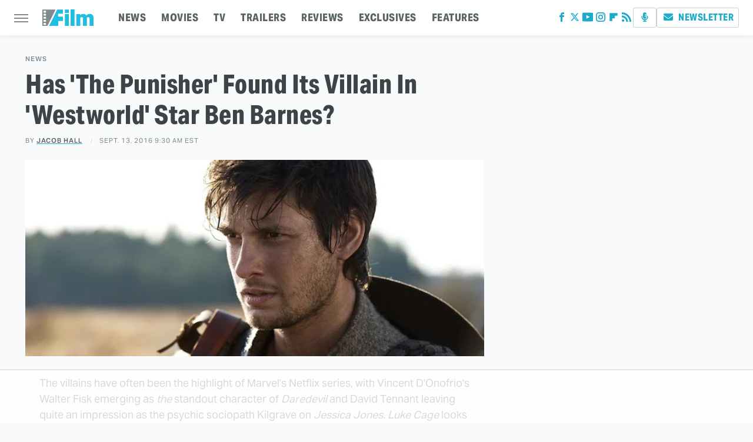

--- FILE ---
content_type: text/html; charset=UTF-8
request_url: https://www.slashfilm.com/546510/the-punisher-villain-ben-barnes/
body_size: 17146
content:
<!DOCTYPE html>
<html xmlns="http://www.w3.org/1999/xhtml" lang="en-US">
<head>
            
        <!-- START email detection/removal script -->
        <script>
            !function(){"use strict";function e(e){const t=e.match(/((?=([a-z0-9._!#$%+^&*()[\]<>-]+))@[a-z0-9._-]+\.[a-z0-9._-]+)/gi);return t?t[0]:""}function t(t){return e(a(t.toLowerCase()))}function a(e){return e.replace(/\s/g,"")}async function n(e){const t={sha256Hash:"",sha1Hash:""};if(!("msCrypto"in window)&&"https:"===location.protocol&&"crypto"in window&&"TextEncoder"in window){const a=(new TextEncoder).encode(e),[n,c]=await Promise.all([s("SHA-256",a),s("SHA-1",a)]);t.sha256Hash=n,t.sha1Hash=c}return t}async function s(e,t){const a=await crypto.subtle.digest(e,t);return Array.from(new Uint8Array(a)).map(e=>("00"+e.toString(16)).slice(-2)).join("")}function c(e){let t=!0;return Object.keys(e).forEach(a=>{0===e[a].length&&(t=!1)}),t}function i(e,t,a){e.splice(t,1);const n="?"+e.join("&")+a.hash;history.replaceState(null,"",n)}var o={checkEmail:e,validateEmail:t,trimInput:a,hashEmail:n,hasHashes:c,removeEmailAndReplaceHistory:i,detectEmails:async function(){const e=new URL(window.location.href),a=Array.from(e.searchParams.entries()).map(e=>`=`);let s,o;const r=["adt_eih","sh_kit"];if(a.forEach((e,t)=>{const a=decodeURIComponent(e),[n,c]=a.split("=");if("adt_ei"===n&&(s={value:c,index:t,emsrc:"url"}),r.includes(n)){o={value:c,index:t,emsrc:"sh_kit"===n?"urlhck":"urlh"}}}),s)t(s.value)&&n(s.value).then(e=>{if(c(e)){const t={value:e,created:Date.now()};localStorage.setItem("adt_ei",JSON.stringify(t)),localStorage.setItem("adt_emsrc",s.emsrc)}});else if(o){const e={value:{sha256Hash:o.value,sha1Hash:""},created:Date.now()};localStorage.setItem("adt_ei",JSON.stringify(e)),localStorage.setItem("adt_emsrc",o.emsrc)}s&&i(a,s.index,e),o&&i(a,o.index,e)},cb:"adthrive"};const{detectEmails:r,cb:l}=o;r()}();
        </script>
        <!-- END email detection/removal script -->
        <!-- AdThrive Head Tag Manual -->
        <script data-no-optimize="1" data-cfasync="false">
            (function(w, d) {
                w.adthrive = w.adthrive || {};
                w.adthrive.cmd = w.
                    adthrive.cmd || [];
                w.adthrive.plugin = 'adthrive-ads-manual';
                w.adthrive.host = 'ads.adthrive.com';var s = d.createElement('script');
                s.async = true;
                s.referrerpolicy='no-referrer-when-downgrade';
                s.src = 'https://' + w.adthrive.host + '/sites/68274c9af6aa8817f0d98cc3/ads.min.js?referrer=' + w.encodeURIComponent(w.location.href) + '&cb=' + (Math.floor(Math.random() * 100) + 1);
                var n = d.getElementsByTagName('script')[0];
                n.parentNode.insertBefore(s, n);
            })(window, document);
        </script>
        <!-- End of AdThrive Head Tag -->            <link rel="preload" href="/wp-content/themes/unified/css/article.slashfilm.min.css?design=3&v=1761058487" as="style"><link rel="preload" href="https://www.slashfilm.com/img/gallery/the-punisher-villain-ben-barnes/intro-import.jpg" as="image">
<link class="preloadFont" rel="preload" href="https://www.slashfilm.com/font/aktiv-grotesk-regular.woff2" as="font" crossorigin>
<link class="preloadFont" rel="preload" href="https://www.slashfilm.com/font/aktiv-grotesk-semibold.woff2" as="font" crossorigin>
<link class="preloadFont" rel="preload" href="https://www.slashfilm.com/font/aktiv-grotesk-condensed-xbold.woff2" as="font" crossorigin>

        <link rel="stylesheet" type="text/css" href="/wp-content/themes/unified/css/article.slashfilm.min.css?design=3&v=1761058487" />
        <meta http-equiv="Content-Type" content="text/html; charset=utf8" />
        <meta name="viewport" content="width=device-width, initial-scale=1.0">
        <meta http-equiv="Content-Security-Policy" content="block-all-mixed-content" />
        <meta http-equiv="X-UA-Compatible" content="IE=10" />
        
        
                <meta name="robots" content="max-image-preview:large">
        <meta name="thumbnail" content="https://www.slashfilm.com/img/gallery/the-punisher-villain-ben-barnes/intro-import.jpg">
        <title>Has 'The Punisher' Found Its Villain In 'Westworld' Star Ben Barnes?</title>
        <meta name='description' content="Seventh Son star Ben Barnes has reportedly been cast as a The Punisher villain, allowing him to face off against Jon Bernthal's Frank Castle." />
        <meta property="mrf:tags" content="Content Type:Legacy Article;Primary Category:News;Category:News;Category:Television;Headline Approver:Unknown;Trello Board:Legacy" />
        
                <meta property="og:site_name" content="SlashFilm" />
        <meta property="og:title" content="Has 'The Punisher' Found Its Villain In 'Westworld' Star Ben Barnes? - SlashFilm">
        <meta property="og:image" content="https://www.slashfilm.com/img/gallery/the-punisher-villain-ben-barnes/intro-import.jpg" />
        <meta property="og:description" content="Seventh Son star Ben Barnes has reportedly been cast as a The Punisher villain, allowing him to face off against Jon Bernthal's Frank Castle.">
        <meta property="og:type" content="article">
        <meta property="og:url" content="https://www.slashfilm.com/546510/the-punisher-villain-ben-barnes/">
                <meta name="twitter:title" content="Has 'The Punisher' Found Its Villain In 'Westworld' Star Ben Barnes? - SlashFilm">
        <meta name="twitter:description" content="Seventh Son star Ben Barnes has reportedly been cast as a The Punisher villain, allowing him to face off against Jon Bernthal's Frank Castle.">
        <meta name="twitter:site" content="@slashfilm">
        <meta name="twitter:card" content="summary_large_image">
        <meta name="twitter:image" content="https://www.slashfilm.com/img/gallery/the-punisher-villain-ben-barnes/intro-import.jpg">
            <meta property="article:published_time" content="2016-09-13T16:30:43+00:00" />
    <meta property="article:modified_time" content="2016-09-13T16:30:43+00:00" />
    <meta property="article:author" content="Jacob Hall" />
        
        <link rel="shortcut icon" href="https://www.slashfilm.com/img/slashfilm-favicon.png">
        <link rel="icon" href="https://www.slashfilm.com/img/slashfilm-favicon.png">
        <link rel="canonical" href="https://www.slashfilm.com/546510/the-punisher-villain-ben-barnes/"/>
        <link rel="alternate" type="application/rss+xml" title="News - SlashFilm" href="https://www.slashfilm.com/category/news/feed/" />

        
        <script type="application/ld+json">{"@context":"http:\/\/schema.org","@type":"Article","mainEntityOfPage":{"@type":"WebPage","@id":"https:\/\/www.slashfilm.com\/546510\/the-punisher-villain-ben-barnes\/","url":"https:\/\/www.slashfilm.com\/546510\/the-punisher-villain-ben-barnes\/","breadcrumb":{"@type":"BreadcrumbList","itemListElement":[{"@type":"ListItem","position":1,"item":{"@id":"https:\/\/www.slashfilm.com\/category\/news\/","name":"News"}}]}},"isAccessibleForFree":true,"headline":"Has 'The Punisher' Found Its Villain In 'Westworld' Star Ben Barnes?","image":{"@type":"ImageObject","url":"https:\/\/www.slashfilm.com\/img\/gallery\/the-punisher-villain-ben-barnes\/intro-import.jpg","height":438,"width":780},"datePublished":"2016-09-13T16:30:43+00:00","dateModified":"2016-09-13T16:30:43+00:00","author":[{"@type":"Person","name":"Jacob Hall","description":"Jacob has been writing about movies and TV on the internet since 2009, scraping his way from working behind the counter at a comics and games store to freelancing for numerous outlets. After time spent contributing to Cinematical, Moviefone, Esquire, Entrepreneur, Fandango, ScreenCrush, the New York Daily News, Movies.com, and more, he became a writer and then editor at \/Film.","url":"https:\/\/www.slashfilm.com\/author\/jacobhall\/","knowsAbout":["Star Trek","James Bond","Horror Movies"],"alumniOf":{"@type":"Organization","name":"Savannah College of Art and Design"}}],"publisher":{"@type":"Organization","address":{"@type":"PostalAddress","streetAddress":"11787 Lantern Road #201","addressLocality":"Fishers","addressRegion":"IN","postalCode":"46038","addressCountry":"US"},"contactPoint":{"@type":"ContactPoint","telephone":"(908) 514-8038","contactType":"customer support","email":"staff@slashfilm.com"},"publishingPrinciples":"https:\/\/www.slashfilm.com\/policies\/","@id":"https:\/\/www.slashfilm.com\/","name":"SlashFilm","alternateName":"\/Film","url":"https:\/\/www.slashfilm.com\/","logo":{"@type":"ImageObject","url":"https:\/\/www.slashfilm.com\/img\/slashfilm-meta-image-1280x720.png","caption":"SlashFilm Logo"},"description":"The latest movie and television news, reviews, film trailers, exclusive interviews, and opinions - since 2005.","sameAs":["https:\/\/www.facebook.com\/slashfilm","https:\/\/twitter.com\/slashfilm","https:\/\/www.youtube.com\/@SlashFilm","https:\/\/www.instagram.com\/slashfilm","https:\/\/flipboard.com\/@Slashfilm","https:\/\/subscribe.slashfilm.com\/newsletter"]},"description":"Seventh Son star Ben Barnes has reportedly been cast as a The Punisher villain, allowing him to face off against Jon Bernthal's Frank Castle."}</script>
                </head>
<body>
<div id="wrapper">
    <div class="page-wrap">
        <header id="header" class="">
            <div class="nav-drop">
                <div class="jcf-scrollable">
                    <div class="aside-holder">
                                    <nav id="aside-nav">
                <div class="nav-top">
                    <div class="logo">
                        <a href="/" class="logo-holder">
                            <img src="https://www.slashfilm.com/img/slashfilm-logo.svg" alt="SlashFilm" width="87" height="30">
                        </a>
                        <a href="#" class="nav-opener close"></a>
                    </div>
                </div>
                
                <ul class="main-nav"><li class="navlink navlink-news"><a href="/category/news/">NEWS</a><input type="checkbox" id="subnav-button-news"><label for="subnav-button-news"></label><ul class="main-nav"><li class="subnavlink navlink-movie-news"><a href="/category/movie-news/">Movie News</a></li><li class="subnavlink navlink-tv-news"><a href="/category/tv-news/">TV News</a></li></ul></li><li class="navlink navlink-movies"><a href="/category/movies/">MOVIES</a><input type="checkbox" id="subnav-button-movies"><label for="subnav-button-movies"></label><ul class="main-nav"><li class="subnavlink navlink-action-adventure-movies"><a href="/category/action-adventure-movies/">Action and Adventure</a></li><li class="subnavlink navlink-animation-movies"><a href="/category/animation-movies/">Animation</a></li><li class="subnavlink navlink-comedy-movies"><a href="/category/comedy-movies/">Comedy</a></li><li class="subnavlink navlink-documentary-movies"><a href="/category/documentary-movies/">Documentary</a></li><li class="subnavlink navlink-drama-movies"><a href="/category/drama-movies/">Drama</a></li><li class="subnavlink navlink-fantasy-movies"><a href="/category/fantasy-movies/">Fantasy</a></li><li class="subnavlink navlink-history-movies"><a href="/category/history-movies/">History</a></li><li class="subnavlink navlink-horror-movies"><a href="/category/horror-movies/">Horror</a></li><li class="subnavlink navlink-thriller-movies"><a href="/category/thriller-movies/">Thriller</a></li><li class="subnavlink navlink-romance-movies"><a href="/category/romance-movies/">Romance</a></li><li class="subnavlink navlink-science-fiction-movies"><a href="/category/science-fiction-movies/">Science Fiction</a></li><li class="subnavlink navlink-superheroes-movies"><a href="/category/superheroes-movies/">Superhero</a></li></ul></li><li class="navlink navlink-television"><a href="/category/television/">TV</a><input type="checkbox" id="subnav-button-television"><label for="subnav-button-television"></label><ul class="main-nav"><li class="subnavlink navlink-anime-tv-shows"><a href="/category/anime-tv-shows/">Anime</a></li><li class="subnavlink navlink-tv-cartoons"><a href="/category/tv-cartoons/">Cartoons</a></li><li class="subnavlink navlink-action-adventure-tv-shows"><a href="/category/action-adventure-tv-shows/">Action and Adventure</a></li><li class="subnavlink navlink-comedy-tv-shows"><a href="/category/comedy-tv-shows/">Comedy</a></li><li class="subnavlink navlink-documentary-tv-shows"><a href="/category/documentary-tv-shows/">Documentary</a></li><li class="subnavlink navlink-drama-tv-shows"><a href="/category/drama-tv-shows/">Drama</a></li><li class="subnavlink navlink-fantasy-tv-shows"><a href="/category/fantasy-tv-shows/">Fantasy</a></li><li class="subnavlink navlink-history-tv-shows"><a href="/category/history-tv-shows/">History</a></li><li class="subnavlink navlink-horror-tv-shows"><a href="/category/horror-tv-shows/">Horror</a></li><li class="subnavlink navlink-thriller-tv-shows"><a href="/category/thriller-tv-shows/">Thriller</a></li><li class="subnavlink navlink-science-fiction-tv-shows"><a href="/category/science-fiction-tv-shows/">Science Fiction</a></li><li class="subnavlink navlink-superheroes-tv-shows"><a href="/category/superheroes-tv-shows/">Superhero</a></li></ul></li><li class="navlink navlink-trailers"><a href="/category/trailers/">TRAILERS</a></li><li class="navlink navlink-reviews"><a href="/category/reviews/">REVIEWS</a><input type="checkbox" id="subnav-button-reviews"><label for="subnav-button-reviews"></label><ul class="main-nav"><li class="subnavlink navlink-movie-reviews"><a href="/category/movie-reviews/">Movie Reviews</a></li><li class="subnavlink navlink-tv-reviews"><a href="/category/tv-reviews/">TV Reviews</a></li></ul></li><li class="navlink navlink-exclusives"><a href="/category/exclusives/">EXCLUSIVES</a><input type="checkbox" id="subnav-button-exclusives"><label for="subnav-button-exclusives"></label><ul class="main-nav"><li class="subnavlink navlink-exclusive-interviews"><a href="/category/exclusive-interviews/">Interviews</a></li><li class="subnavlink navlink-op-eds"><a href="/category/op-eds/">Opinion</a></li></ul></li><li class="navlink navlink-features"><a href="/category/features/">FEATURES</a></li></ul>        <ul class="social-buttons">
            <li><a href="http://www.facebook.com/slashfilm" target="_blank" title="Facebook" aria-label="Facebook"><svg class="icon"><use xlink:href="#facebook"></use></svg></a></li><li><a href="https://twitter.com/slashfilm" target="_blank" title="Twitter" aria-label="Twitter"><svg class="icon"><use xlink:href="#twitter"></use></svg></a></li><li><a href="https://www.youtube.com/@SlashFilm" target="_blank" title="YouTube" aria-label="YouTube"><svg class="icon"><use xlink:href="#youtube"></use></svg></a></li><li><a href="https://www.instagram.com/slashfilm" target="_blank" title="Instagram" aria-label="Instagram"><svg class="icon"><use xlink:href="#instagram"></use></svg></a></li><li><a href="https://flipboard.com/@Slashfilm" target="_blank" title="Flipboard" aria-label="Flipboard"><svg class="icon"><use xlink:href="#flipboard"></use></svg></a></li><li><a href="/feed/" target="_blank" title="RSS" aria-label="RSS"><svg class="icon"><use xlink:href="#rss"></use></svg></a></li>
            <li class="menu-btn podcast-btn"><a href="https://redcircle.com/shows/slashfilm-weekly" target="_blank" title="Podcast" aria-label="Podcast"><svg class="icon"><use xlink:href="#podcast"></use></svg></a></li>
            <li class="menu-btn newsletter-btn"><a href="https://subscribe.slashfilm.com/newsletter?utm_source=slashfilm&utm_medium=side-nav" target="_blank" title="Newsletter" aria-label="Newsletter"><svg class="icon"><use xlink:href="#revue"></use></svg>Newsletter</a></li>
        </ul>            <ul class="info-links">
                <li class="info-link first-info-link"><a href="/about/">About</a></li>
                <li class="info-link"><a href="/policies/">Editorial Policies</a></li>
                <li class="info-link"><a href="/reviews-policy-guidelines/">Reviews Policy</a></li>
                
                <li class="info-link"><a href="https://www.static.com/slashfilm-privacy-policy" target="_blank">Privacy Policy</a></a>
                <li class="info-link"><a href="https://www.static.com/terms" target="_blank">Terms of Use</a></li>
            </ul>
            </nav>                        <div class="nav-bottom">
                            <span class="copyright-info">&copy; 2026                                <a href="https://www.static.com/" target="_blank">Static Media</a>. All Rights Reserved
                            </span>
                        </div>
                    </div>
                </div>
            </div>
            <div id="bg"></div>
         
            <div id="header-container">
                <div id="hamburger-holder">
                    <div class="hamburger nav-opener"></div>
                </div>

                    <div id="logo" class="top-nav-standard">
        <a href="/"><img src="https://www.slashfilm.com/img/slashfilm-logo.svg" alt="SlashFilm" width="87" height="30"></a>
    </div>
                <div id="logo-icon" class="top-nav-scrolled">
                    <a href="/" >
                        <img src="https://www.slashfilm.com/img/slashfilm-icon.svg" alt="SlashFilm" width="38" height="31">                    </a>
                </div>

                <div id="top-nav-title" class="top-nav-scrolled">Has 'The Punisher' Found Its Villain In 'Westworld' Star Ben Barnes?</div>

                            <div id="top-nav" class="top-nav-standard">
                <nav id="top-nav-holder">
                    
                    <a href="/category/news/" class="navlink-news">NEWS</a>
<a href="/category/movies/" class="navlink-movies">MOVIES</a>
<a href="/category/television/" class="navlink-television">TV</a>
<a href="/category/trailers/" class="navlink-trailers">TRAILERS</a>
<a href="/category/reviews/" class="navlink-reviews">REVIEWS</a>
<a href="/category/exclusives/" class="navlink-exclusives">EXCLUSIVES</a>
<a href="/category/features/" class="navlink-features">FEATURES</a>

                </nav>
            </div>                <svg width="0" height="0" class="hidden">
            <symbol version="1.1" xmlns="http://www.w3.org/2000/svg" viewBox="0 0 16 16" id="rss">
    <path d="M2.13 11.733c-1.175 0-2.13 0.958-2.13 2.126 0 1.174 0.955 2.122 2.13 2.122 1.179 0 2.133-0.948 2.133-2.122-0-1.168-0.954-2.126-2.133-2.126zM0.002 5.436v3.067c1.997 0 3.874 0.781 5.288 2.196 1.412 1.411 2.192 3.297 2.192 5.302h3.080c-0-5.825-4.739-10.564-10.56-10.564zM0.006 0v3.068c7.122 0 12.918 5.802 12.918 12.932h3.076c0-8.82-7.176-16-15.994-16z"></path>
</symbol>
        <symbol xmlns="http://www.w3.org/2000/svg" viewBox="0 0 512 512" id="twitter">
    <path d="M389.2 48h70.6L305.6 224.2 487 464H345L233.7 318.6 106.5 464H35.8L200.7 275.5 26.8 48H172.4L272.9 180.9 389.2 48zM364.4 421.8h39.1L151.1 88h-42L364.4 421.8z"></path>
</symbol>
        <symbol xmlns="http://www.w3.org/2000/svg" viewBox="0 0 32 32" id="facebook">
    <path d="M19 6h5V0h-5c-3.86 0-7 3.14-7 7v3H8v6h4v16h6V16h5l1-6h-6V7c0-.542.458-1 1-1z"></path>
</symbol>
        <symbol xmlns="http://www.w3.org/2000/svg" viewBox="0 0 14 14" id="flipboard">
    <path d="m 6.9999999,0.99982 5.9993001,0 0,1.99835 0,1.99357 -1.993367,0 -1.9980673,0 -0.014998,1.99357 -0.01,1.99835 -1.9980669,0.01 -1.9933674,0.0146 -0.014998,1.99835 -0.01,1.99357 -1.9834686,0 -1.9836686,0 0,-6.00006 0,-5.99994 5.9992001,0 z"></path>
</symbol>
        <symbol viewBox="0 0 24 24" xmlns="http://www.w3.org/2000/svg" id="instagram">
    <path d="M17.3183118,0.0772036939 C18.5358869,0.132773211 19.3775594,0.311686093 20.156489,0.614412318 C20.9357539,0.917263935 21.5259307,1.30117806 22.1124276,1.88767349 C22.6988355,2.47414659 23.0827129,3.06422396 23.3856819,3.84361655 C23.688357,4.62263666 23.8672302,5.46418415 23.9227984,6.68172489 C23.9916356,8.19170553 24,8.72394829 24,11.9999742 C24,15.2760524 23.9916355,15.808302 23.9227954,17.3182896 C23.8672306,18.5358038 23.6883589,19.3773584 23.3855877,20.1566258 C23.0826716,20.9358162 22.6987642,21.5259396 22.1124276,22.1122749 C21.5259871,22.6987804 20.9357958,23.0827198 20.1563742,23.3856323 C19.3772192,23.6883583 18.5357324,23.8672318 17.3183209,23.9227442 C15.8086874,23.9916325 15.2765626,24 12,24 C8.72343739,24 8.19131258,23.9916325 6.68172382,23.9227463 C5.46426077,23.8672314 4.62270711,23.6883498 3.84342369,23.3855738 C3.0641689,23.0827004 2.47399369,22.6987612 1.88762592,22.1123283 C1.30117312,21.525877 0.91721975,20.9357071 0.614318116,20.1563835 C0.311643016,19.3773633 0.132769821,18.5358159 0.0772038909,17.3183251 C0.0083529426,15.8092887 0,15.2774634 0,11.9999742 C0,8.7225328 0.00835296697,8.19071076 0.0772047368,6.68165632 C0.132769821,5.46418415 0.311643016,4.62263666 0.614362729,3.84350174 C0.91719061,3.06430165 1.30113536,2.4741608 1.88757245,1.88772514 C2.47399369,1.30123879 3.0641689,0.917299613 3.84345255,0.614414972 C4.62236201,0.311696581 5.46409415,0.132773979 6.68163888,0.0772035898 C8.19074867,0.00835221992 8.72252573,0 12,0 C15.2774788,0 15.8092594,0.00835235053 17.3183118,0.0772036939 Z M12,2.66666667 C8.75959504,2.66666667 8.26400713,2.67445049 6.80319929,2.74109814 C5.87614637,2.78341009 5.31952221,2.90172878 4.80947575,3.09995521 C4.37397765,3.26922052 4.09725505,3.44924273 3.77324172,3.77329203 C3.44916209,4.09737087 3.26913181,4.37408574 3.09996253,4.80937168 C2.90169965,5.31965737 2.78340891,5.87618164 2.74109927,6.80321713 C2.67445122,8.26397158 2.66666667,8.75960374 2.66666667,11.9999742 C2.66666667,15.2403924 2.67445121,15.7360281 2.74109842,17.1967643 C2.78340891,18.1238184 2.90169965,18.6803426 3.09990404,19.1904778 C3.26914133,19.6259017 3.44919889,19.9026659 3.77329519,20.2267614 C4.09725505,20.5507573 4.37397765,20.7307795 4.80932525,20.8999863 C5.31971515,21.0982887 5.87621193,21.2165784 6.80323907,21.2588497 C8.26460439,21.3255353 8.76051223,21.3333333 12,21.3333333 C15.2394878,21.3333333 15.7353956,21.3255353 17.1968056,21.2588476 C18.123775,21.216579 18.6802056,21.0982995 19.1905083,20.9000309 C19.6260288,20.7307713 19.9027426,20.5507596 20.2267583,20.226708 C20.5507492,19.9027179 20.7308046,19.6259456 20.9000375,19.1906283 C21.0983009,18.6803412 21.2165908,18.1238118 21.2588986,17.196779 C21.3255376,15.7350718 21.3333333,15.2390126 21.3333333,11.9999742 C21.3333333,8.76098665 21.3255376,8.26493375 21.2589016,6.80323567 C21.2165911,5.87618164 21.0983004,5.31965737 20.9001178,4.80957831 C20.7308131,4.37403932 20.550774,4.09729207 20.2267583,3.77324038 C19.9027658,3.44924868 19.6260264,3.26922777 19.1905015,3.09996643 C18.6803988,2.90171817 18.1238378,2.78341062 17.1967608,2.74109868 C15.7359966,2.67445057 15.2404012,2.66666667 12,2.66666667 Z M12,18.2222222 C8.56356156,18.2222222 5.77777778,15.4364384 5.77777778,12 C5.77777778,8.56356156 8.56356156,5.77777778 12,5.77777778 C15.4364384,5.77777778 18.2222222,8.56356156 18.2222222,12 C18.2222222,15.4364384 15.4364384,18.2222222 12,18.2222222 Z M12,15.5555556 C13.9636791,15.5555556 15.5555556,13.9636791 15.5555556,12 C15.5555556,10.0363209 13.9636791,8.44444444 12,8.44444444 C10.0363209,8.44444444 8.44444444,10.0363209 8.44444444,12 C8.44444444,13.9636791 10.0363209,15.5555556 12,15.5555556 Z M18.2222222,7.11111111 C17.4858426,7.11111111 16.8888889,6.51415744 16.8888889,5.77777778 C16.8888889,5.04139811 17.4858426,4.44444444 18.2222222,4.44444444 C18.9586019,4.44444444 19.5555556,5.04139811 19.5555556,5.77777778 C19.5555556,6.51415744 18.9586019,7.11111111 18.2222222,7.11111111 Z"/>
</symbol>
         <symbol xmlns="http://www.w3.org/2000/svg" viewBox="0 0 448 512" id="linkedin">
    <path d="M100.3 448H7.4V148.9h92.9zM53.8 108.1C24.1 108.1 0 83.5 0 53.8a53.8 53.8 0 0 1 107.6 0c0 29.7-24.1 54.3-53.8 54.3zM447.9 448h-92.7V302.4c0-34.7-.7-79.2-48.3-79.2-48.3 0-55.7 37.7-55.7 76.7V448h-92.8V148.9h89.1v40.8h1.3c12.4-23.5 42.7-48.3 87.9-48.3 94 0 111.3 61.9 111.3 142.3V448z"/>
</symbol>
        <symbol xmlns="http://www.w3.org/2000/svg" viewBox="0 0 240.1 113.49" id="muckrack">
    <path class="b" d="M223.2,73.59c11.2-7.6,16.8-20.3,16.9-33.3C240.1,20.39,226.8.09,199.4.09c-8.35-.1-18.27-.1-28.14-.07-9.86.02-19.66.07-27.76.07v113.4h29.6v-35h17l17.1,35h30.6l.8-5-18.7-33.4c2.5-.8,3.3-1.5,3.3-1.5ZM199,54.29h-25.8v-29.7h25.8c8.4,0,12.3,7.4,12.3,14.6s-4.1,15.1-12.3,15.1Z"/><polygon class="b" points="0 .14 10.9 .14 64.5 49.24 117.9 .14 129.3 .14 129.3 113.34 99.7 113.34 99.7 54.24 66.1 83.74 62.7 83.74 29.6 54.24 29.6 113.34 0 113.34 0 .14"/>
</symbol>
        <symbol xmlns="http://www.w3.org/2000/svg" viewBox="7 2 2 12" id="youtube">
    <path d="M15.841 4.8c0 0-0.156-1.103-0.637-1.587-0.609-0.637-1.291-0.641-1.603-0.678-2.237-0.163-5.597-0.163-5.597-0.163h-0.006c0 0-3.359 0-5.597 0.163-0.313 0.038-0.994 0.041-1.603 0.678-0.481 0.484-0.634 1.587-0.634 1.587s-0.159 1.294-0.159 2.591v1.213c0 1.294 0.159 2.591 0.159 2.591s0.156 1.103 0.634 1.588c0.609 0.637 1.409 0.616 1.766 0.684 1.281 0.122 5.441 0.159 5.441 0.159s3.363-0.006 5.6-0.166c0.313-0.037 0.994-0.041 1.603-0.678 0.481-0.484 0.637-1.588 0.637-1.588s0.159-1.294 0.159-2.591v-1.213c-0.003-1.294-0.162-2.591-0.162-2.591zM6.347 10.075v-4.497l4.322 2.256-4.322 2.241z"></path>
</symbol>
        <symbol xmlns="http://www.w3.org/2000/svg" viewBox="0 0 512 512" id="pinterest">
    <g>
    <path d="M220.646,338.475C207.223,408.825,190.842,476.269,142.3,511.5
            c-14.996-106.33,21.994-186.188,39.173-270.971c-29.293-49.292,3.518-148.498,65.285-124.059
            c76.001,30.066-65.809,183.279,29.38,202.417c99.405,19.974,139.989-172.476,78.359-235.054
            C265.434-6.539,95.253,81.775,116.175,211.161c5.09,31.626,37.765,41.22,13.062,84.884c-57.001-12.65-74.005-57.6-71.822-117.533
            c3.53-98.108,88.141-166.787,173.024-176.293c107.34-12.014,208.081,39.398,221.991,140.376
            c15.67,113.978-48.442,237.412-163.23,228.529C258.085,368.704,245.023,353.283,220.646,338.475z">
    </path>
    </g>
</symbol>
        <symbol xmlns="http://www.w3.org/2000/svg" viewBox="0 0 32 32" id="tiktok">
    <path d="M 22.472559,-3.8146973e-6 C 23.000559,4.5408962 25.535059,7.2481962 29.941559,7.5361962 v 5.1073998 c -2.5536,0.2496 -4.7905,-0.5856 -7.3922,-2.1601 v 9.5523 c 0,12.1348 -13.2292004,15.927 -18.5478004,7.2291 -3.4177,-5.597 -1.3248,-15.4181 9.6387004,-15.8117 v 5.3857 c -0.8352,0.1344 -1.728,0.3456 -2.5441,0.6241 -2.4384004,0.8256 -3.8209004,2.3712 -3.4369004,5.0977 0.7392,5.2226 10.3204004,6.7682 9.5235004,-3.4369 V 0.00959619 h 5.2898 z" />
</symbol>
        <symbol xmlns="http://www.w3.org/2000/svg" viewBox="0 0 32 32" id="twitch">
    <path d="M3 0l-3 5v23h8v4h4l4-4h5l9-9v-19h-27zM26 17l-5 5h-5l-4 4v-4h-6v-18h20v13z"></path><path d="M19 8h3v8h-3v-8z"></path><path d="M13 8h3v8h-3v-8z"></path>
</symbol>
        <symbol xmlns="http://www.w3.org/2000/svg" viewBox="0 0 512.016 512.016" id="snapchat" >
    <g>
        <g>
            <path d="M500.459,375.368c-64.521-10.633-93.918-75.887-97.058-83.294c-0.06-0.145-0.307-0.666-0.375-0.819
                c-3.234-6.571-4.036-11.904-2.347-15.838c3.388-8.013,17.741-12.553,26.931-15.462c2.586-0.836,5.009-1.604,6.938-2.372
                c18.586-7.339,27.913-16.717,27.716-27.895c-0.179-8.866-7.134-17.007-17.434-20.651c-3.55-1.485-7.774-2.295-11.887-2.295
                c-2.842,0-7.066,0.401-11.102,2.287c-7.868,3.678-14.865,5.658-20.156,5.888c-2.355-0.094-4.139-0.486-5.427-0.922
                c0.162-2.79,0.35-5.658,0.529-8.585l0.094-1.493c2.193-34.807,4.915-78.123-6.673-104.081
                c-34.27-76.834-106.999-82.807-128.478-82.807l-10.018,0.094c-21.436,0-94.029,5.965-128.265,82.756
                c-11.614,26.018-8.866,69.316-6.664,104.115c0.213,3.422,0.427,6.758,0.614,10.01c-1.468,0.503-3.584,0.947-6.46,0.947
                c-6.161,0-13.542-1.997-21.931-5.922c-12.126-5.683-34.295,1.911-37.291,17.647c-1.63,8.516,1.801,20.796,27.383,30.908
                c1.988,0.785,4.489,1.587,7.561,2.56c8.576,2.722,22.929,7.27,26.325,15.266c1.681,3.951,0.879,9.284-2.662,16.512
                c-1.263,2.944-31.65,72.124-98.765,83.174c-6.963,1.143-11.93,7.322-11.537,14.353c0.111,1.954,0.563,3.917,1.399,5.897
                c5.641,13.193,27.119,22.349,67.55,28.766c0.887,2.295,1.92,7.006,2.509,9.737c0.853,3.9,1.749,7.927,2.97,12.1
                c1.229,4.224,4.881,11.307,15.445,11.307c3.575,0,7.714-0.811,12.211-1.681c6.468-1.271,15.309-2.995,26.274-2.995
                c6.084,0,12.416,0.546,18.825,1.604c12.092,2.005,22.699,9.506,35.004,18.202c18.116,12.809,34.586,22.605,67.524,22.605
                c0.87,0,1.732-0.026,2.577-0.085c1.22,0.06,2.449,0.085,3.695,0.085c28.851,0,54.246-7.62,75.494-22.63
                c11.742-8.311,22.835-16.162,34.935-18.176c6.426-1.058,12.766-1.604,18.85-1.604c10.513,0,18.901,1.348,26.385,2.816
                c5.06,0.998,9.02,1.476,12.672,1.476c7.373,0,12.8-4.053,14.874-11.127c1.195-4.113,2.091-8.021,2.961-12.015
                c0.461-2.125,1.57-7.211,2.509-9.66c39.851-6.34,60.203-15.138,65.835-28.297c0.845-1.894,1.34-3.9,1.476-6.033
                C512.372,382.707,507.422,376.529,500.459,375.368z"/>
        </g>
    </g>
</symbol>
        <symbol xmlns="http://www.w3.org/2000/svg" viewBox="0 0 192 192" id="threads">
    <path d="M141.537 88.9883C140.71 88.5919 139.87 88.2104 139.019 87.8451C137.537 60.5382 122.616 44.905 97.5619 44.745C97.4484 44.7443 97.3355 44.7443 97.222 44.7443C82.2364 44.7443 69.7731 51.1409 62.102 62.7807L75.881 72.2328C81.6116 63.5383 90.6052 61.6848 97.2286 61.6848C97.3051 61.6848 97.3819 61.6848 97.4576 61.6855C105.707 61.7381 111.932 64.1366 115.961 68.814C118.893 72.2193 120.854 76.925 121.825 82.8638C114.511 81.6207 106.601 81.2385 98.145 81.7233C74.3247 83.0954 59.0111 96.9879 60.0396 116.292C60.5615 126.084 65.4397 134.508 73.775 140.011C80.8224 144.663 89.899 146.938 99.3323 146.423C111.79 145.74 121.563 140.987 128.381 132.296C133.559 125.696 136.834 117.143 138.28 106.366C144.217 109.949 148.617 114.664 151.047 120.332C155.179 129.967 155.42 145.8 142.501 158.708C131.182 170.016 117.576 174.908 97.0135 175.059C74.2042 174.89 56.9538 167.575 45.7381 153.317C35.2355 139.966 29.8077 120.682 29.6052 96C29.8077 71.3178 35.2355 52.0336 45.7381 38.6827C56.9538 24.4249 74.2039 17.11 97.0132 16.9405C119.988 17.1113 137.539 24.4614 149.184 38.788C154.894 45.8136 159.199 54.6488 162.037 64.9503L178.184 60.6422C174.744 47.9622 169.331 37.0357 161.965 27.974C147.036 9.60668 125.202 0.195148 97.0695 0H96.9569C68.8816 0.19447 47.2921 9.6418 32.7883 28.0793C19.8819 44.4864 13.2244 67.3157 13.0007 95.9325L13 96L13.0007 96.0675C13.2244 124.684 19.8819 147.514 32.7883 163.921C47.2921 182.358 68.8816 191.806 96.9569 192H97.0695C122.03 191.827 139.624 185.292 154.118 170.811C173.081 151.866 172.51 128.119 166.26 113.541C161.776 103.087 153.227 94.5962 141.537 88.9883ZM98.4405 129.507C88.0005 130.095 77.1544 125.409 76.6196 115.372C76.2232 107.93 81.9158 99.626 99.0812 98.6368C101.047 98.5234 102.976 98.468 104.871 98.468C111.106 98.468 116.939 99.0737 122.242 100.233C120.264 124.935 108.662 128.946 98.4405 129.507Z" />
</symbol>
        <symbol xmlns="http://www.w3.org/2000/svg" viewBox="0 0 512 512" id="bluesky">
    <path d="M111.8 62.2C170.2 105.9 233 194.7 256 242.4c23-47.6 85.8-136.4 144.2-180.2c42.1-31.6 110.3-56 110.3 21.8c0 15.5-8.9 130.5-14.1 149.2C478.2 298 412 314.6 353.1 304.5c102.9 17.5 129.1 75.5 72.5 133.5c-107.4 110.2-154.3-27.6-166.3-62.9l0 0c-1.7-4.9-2.6-7.8-3.3-7.8s-1.6 3-3.3 7.8l0 0c-12 35.3-59 173.1-166.3 62.9c-56.5-58-30.4-116 72.5-133.5C100 314.6 33.8 298 15.7 233.1C10.4 214.4 1.5 99.4 1.5 83.9c0-77.8 68.2-53.4 110.3-21.8z"/>
</symbol>
        <symbol xmlns="http://www.w3.org/2000/svg" viewBox="0 0 618 478" id="google">
    <path d="M617.84 456.59C617.82 467.86 608.68 477 597.41 477.02H20.43C9.16 477 0.02 467.86 0 456.59V20.43C0.02 9.16 9.16 0.02 20.43 0H597.41C608.68 0.02 617.82 9.16 617.84 20.43V456.59ZM516.79 342.6V302.74C516.79 301.26 515.59 300.06 514.11 300.06H335.02V345.46H514.11C515.61 345.44 516.82 344.2 516.79 342.7C516.79 342.67 516.79 342.64 516.79 342.6ZM544.02 256.35V216.31C544.04 214.83 542.86 213.61 541.38 213.59C541.37 213.59 541.35 213.59 541.34 213.59H335.02V258.99H541.34C542.79 259.02 543.99 257.86 544.02 256.41C544.02 256.36 544.02 256.32 544.02 256.27V256.36V256.35ZM516.79 170.1V129.88C516.79 128.4 515.59 127.2 514.11 127.2H335.02V172.6H514.11C515.56 172.58 516.74 171.42 516.79 169.97V170.11V170.1ZM180.59 218.08V258.93H239.6C234.74 283.9 212.77 302.01 180.59 302.01C144.24 300.72 115.81 270.2 117.11 233.84C118.34 199.3 146.05 171.59 180.59 170.36C196.12 170.1 211.13 175.97 222.35 186.7L253.49 155.6C233.78 137.06 207.65 126.88 180.59 127.18C120.42 127.18 71.64 175.96 71.64 236.13C71.64 296.3 120.42 345.08 180.59 345.08C240.76 345.08 285 300.82 285 238.49C284.96 231.59 284.39 224.69 283.27 217.88L180.59 218.06V218.08Z"/>
</symbol>
        <symbol id="website" viewBox="0 0 17 17" xmlns="http://www.w3.org/2000/svg">
    <path fill-rule="evenodd" clip-rule="evenodd" d="M1.91041 1.47245C3.56879 -0.185927 6.25755 -0.185927 7.91592 1.47245L10.9186 4.47521C12.577 6.13361 12.577 8.82231 10.9186 10.4807C10.5041 10.8954 9.83185 10.8954 9.41728 10.4807C9.00271 10.0661 9.00271 9.39389 9.41728 8.97932C10.2465 8.15019 10.2465 6.80573 9.41728 5.97659L6.41454 2.97383C5.58535 2.14465 4.24097 2.14465 3.41178 2.97383C2.58261 3.80302 2.58261 5.1474 3.41178 5.97659L4.16248 6.72728C4.57708 7.14185 4.57707 7.81407 4.16248 8.22864C3.74789 8.64321 3.07569 8.64321 2.6611 8.22864L1.91041 7.47796C0.252031 5.81959 0.252031 3.13083 1.91041 1.47245ZM7.91592 5.9766C8.33049 6.39116 8.33049 7.06339 7.91592 7.47796C7.08678 8.3072 7.08678 9.65155 7.91592 10.4807L10.9186 13.4835C11.7479 14.3127 13.0922 14.3127 13.9215 13.4835C14.7506 12.6543 14.7506 11.3099 13.9215 10.4807L13.1708 9.73C12.7561 9.31544 12.7561 8.64321 13.1708 8.22864C13.5854 7.81407 14.2575 7.81407 14.6722 8.22864L15.4228 8.97932C17.0812 10.6377 17.0812 13.3265 15.4228 14.9849C13.7645 16.6433 11.0757 16.6433 9.41728 14.9849L6.41455 11.9822C4.75618 10.3238 4.75618 7.63498 6.41455 5.9766C6.82912 5.562 7.50135 5.562 7.91592 5.9766Z"/>
</symbol>
            <symbol xmlns="http://www.w3.org/2000/svg" viewBox="0 0 512 512" id="revue">
        <path d="M48 64C21.5 64 0 85.5 0 112c0 15.1 7.1 29.3 19.2 38.4L236.8 313.6c11.4 8.5 27 8.5 38.4 0L492.8 150.4c12.1-9.1 19.2-23.3 19.2-38.4c0-26.5-21.5-48-48-48H48zM0 176V384c0 35.3 28.7 64 64 64H448c35.3 0 64-28.7 64-64V176L294.4 339.2c-22.8 17.1-54 17.1-76.8 0L0 176z"/>
    </symbol>
            <symbol xmlns="http://www.w3.org/2000/svg" viewBox="0 0 352 512" id="podcast">
        <path d="M336 192h-16c-8.84 0-16 7.16-16 16v48c0 74.8-64.49 134.82-140.79 127.38C96.71 376.89 48 317.11 48 250.3V208c0-8.84-7.16-16-16-16H16c-8.84 0-16 7.16-16 16v40.16c0 89.64 63.97 169.55 152 181.69V464H96c-8.84 0-16 7.16-16 16v16c0 8.84 7.16 16 16 16h160c8.84 0 16-7.16 16-16v-16c0-8.84-7.16-16-16-16h-56v-33.77C285.71 418.47 352 344.9 352 256v-48c0-8.84-7.16-16-16-16zM176 352c53.02 0 96-42.98 96-96h-85.33c-5.89 0-10.67-3.58-10.67-8v-16c0-4.42 4.78-8 10.67-8H272v-32h-85.33c-5.89 0-10.67-3.58-10.67-8v-16c0-4.42 4.78-8 10.67-8H272v-32h-85.33c-5.89 0-10.67-3.58-10.67-8v-16c0-4.42 4.78-8 10.67-8H272c0-53.02-42.98-96-96-96S80 42.98 80 96v160c0 53.02 42.98 96 96 96z"/>
    </symbol>
        
        
        <symbol xmlns="http://www.w3.org/2000/svg" viewBox="0 0 16 16" id="advertise">
            <g clip-path="url(#clip0_1911_5435)">
            <path fill-rule="evenodd" clip-rule="evenodd" d="M12 1.40497L2.26973 4.27073L0 2.34144V12.6558L2.26967 10.7271L3.84476 11.191V14.1933C3.84529 15.229 4.55813 16.067 5.43904 16.0676H9.23405C9.67247 16.0682 10.0745 15.8571 10.3609 15.5183C10.6488 15.1814 10.8284 14.709 10.8278 14.1932V13.2478L12 13.593V1.40497ZM5.09306 14.5997C5.00434 14.4935 4.95039 14.3537 4.94986 14.1932V11.5168L9.72281 12.9219V14.1932C9.72227 14.3537 9.66885 14.4935 9.5796 14.5997C9.48985 14.7047 9.37052 14.7676 9.23409 14.7676H5.4391C5.30214 14.7676 5.18281 14.7047 5.09306 14.5997Z" />
            <path d="M13 1.11045L17 -0.067627V15.0654L13 13.8875V1.11045Z" />
            </g>
            <defs>
            <clipPath id="clip0_1911_5435">
            <rect width="16" height="16" fill="white"/>
            </clipPath>
            </defs>
        </symbol>
    
</svg>                    <nav id="social-nav-holder" class="top-nav-standard">
        <ul class="social-buttons">
            <li><a href="http://www.facebook.com/slashfilm" target="_blank" title="Facebook" aria-label="Facebook"><svg class="icon"><use xlink:href="#facebook"></use></svg></a></li><li><a href="https://twitter.com/slashfilm" target="_blank" title="Twitter" aria-label="Twitter"><svg class="icon"><use xlink:href="#twitter"></use></svg></a></li><li><a href="https://www.youtube.com/@SlashFilm" target="_blank" title="YouTube" aria-label="YouTube"><svg class="icon"><use xlink:href="#youtube"></use></svg></a></li><li><a href="https://www.instagram.com/slashfilm" target="_blank" title="Instagram" aria-label="Instagram"><svg class="icon"><use xlink:href="#instagram"></use></svg></a></li><li><a href="https://flipboard.com/@Slashfilm" target="_blank" title="Flipboard" aria-label="Flipboard"><svg class="icon"><use xlink:href="#flipboard"></use></svg></a></li><li><a href="/feed/" target="_blank" title="RSS" aria-label="RSS"><svg class="icon"><use xlink:href="#rss"></use></svg></a></li>
            <li class="menu-btn podcast-btn"><a href="https://redcircle.com/shows/slashfilm-weekly" target="_blank" title="Podcast" aria-label="Podcast"><svg class="icon"><use xlink:href="#podcast"></use></svg></a></li>
            <li class="menu-btn newsletter-btn"><a href="https://subscribe.slashfilm.com/newsletter?utm_source=slashfilm&utm_medium=top-nav" target="_blank" title="Newsletter" aria-label="Newsletter"><svg class="icon"><use xlink:href="#revue"></use></svg>Newsletter</a></li>
        </ul>
    </nav>
                                <div id="top-nav-share" class="top-nav-scrolled"></div>
	                        </div>
            <div id="is-tablet"></div>
            <div id="is-mobile"></div>
        </header>
<main id="main" role="main" class="infinite gallery" data-post-type="articles">
    <div class="holder">
        <div id="content" class="article">
            

            <article class="news-post">
    
    
    <ul class="breadcrumbs"><li>
<a href="/category/news/">News</a> </li></ul>
                <div class="news-article">
                <h1 class="title-gallery" data-post-id="546510" id="title-gallery" data-author="Jacob Hall" data-category="news" data-content_type="Legacy Article" data-mod_date="2016-09-13" data-layout="Infinite" data-post_id="546510" data-pub_date="2016-09-13" data-day="Tuesday" data-dayhour="Tuesday-9AM" data-pubhour="9AM" data-num_slides="1" data-num_words="500" data-pitcher="Unknown" data-trello_board="Legacy" data-intent="Legacy" data-ideation="Legacy" data-importanttopic="False">Has 'The Punisher' Found Its Villain In 'Westworld' Star Ben Barnes?</h1>
            </div>

    
                <div class="news-article">
                
                                <div class="byline-container">
                    <div class="byline-text-wrap">
                        <span class="byline-by">By</span> <a href="/author/jacobhall/" class="byline-author">Jacob Hall</a>
                        
                        <span class="byline-slash"></span>
                        <span class="byline-timestamp">
                            <time datetime="2016-09-13T16:30:43+00:00">Sept. 13, 2016 9:30 am EST</time></span>
                        
                    </div>
                    
                </div>
                                <div class="slide-key image-holder gallery-image-holder credit-image-wrap lead-image-holder" data-post-url="https://www.slashfilm.com/546510/the-punisher-villain-ben-barnes/" data-post-title="Has 'The Punisher' Found Its Villain in 'Westworld' Star Ben Barnes?" data-slide-num="0" data-post-id="546510">
                                             <picture id="p7e4c683ef88aead03606542fee503cb1">
                                                    <source media="(min-width: 429px)" srcset="https://www.slashfilm.com/img/gallery/the-punisher-villain-ben-barnes/intro-import.webp" type="image/webp">
                            <source media="(max-width: 428px)" srcset="https://www.slashfilm.com/img/gallery/the-punisher-villain-ben-barnes/intro-import.sm.webp" type="image/webp">
                        <img class="gallery-image " src="https://www.slashfilm.com/img/gallery/the-punisher-villain-ben-barnes/intro-import.jpg" data-slide-url="https://www.slashfilm.com/546510/the-punisher-villain-ben-barnes/" data-post-id="546510" data-slide-num="0" data-slide-title="Has 'The Punisher' Found Its Villain in 'Westworld' Star Ben Barnes?: " width="780" height="438" alt="the punisher villain">
                    </source></source></picture>
                                    <style>
                    #p7e4c683ef88aead03606542fee503cb1, #p7e4c683ef88aead03606542fee503cb1 img {
                        min-height: 150px;
                        height: auto !important;
                        display: block;
                        aspect-ratio: revert;
                    }
                    .legacy .recipe-card-image, .legacy .recipe-card-image img {
                        aspect-ratio: revert;
                    }
                    @media (min-width: 780px ) {
                        #p7e4c683ef88aead03606542fee503cb1, #p7e4c683ef88aead03606542fee503cb1 img {
                            min-height: 300px;
                            display: block;
                        }
                    }
                </style>
                    </div>
				            <div class="columns-holder ">
                
                
                <p>The villains have often been the highlight of Marvel's Netflix series, with Vincent D'Onofrio's Walter Fisk emerging as <em>the </em>standout character of <em>Daredevil</em> and David Tennant leaving quite an impression as the psychic sociopath Kilgrave on <em>Jessica Jones</em>. <em>Luke Cage</em> looks to be following suit with a baddie played by House of Cards star, <span class="itemprop">Mahershala Ali. So when an antagonist is cast in a new Marvel/Netflix series, you stand up and pay attention. </span></p>
<p>And that brings us to today's news: <strong>Ben Barnes</strong> has been reportedly cast as a villain in the upcoming <strong><em>The Punisher</em></strong>, <a href="https://www.slashfilm.com/punisher-spinoff/" target="_blank">which will give Jon Bernthal's vengeful vigilante his own series</a> after stealing so many scenes in <em>Daredevil</em> season 2.</p>
<p>The news comes our way via <a href="https://www.tvline.com/2016/09/12/the-punisher-ben-barnes-cast-marvel-netflix/" target="_blank">TV Line</a>, but the details are a little muddy. While the outlet can confirm that Barnes will join the series as a regular, the precise nature of his character remains unknown. And this is where things get a little weird. Citing certain rumors, they suggest that he could be playing Bobby Saint, the son of crime boss Howard Saint, the villain played by John Travolta is the dismal 2004 <em>Punisher</em> movie.</p>
<p>This is an odd rumor because the Saint family were original creations for that film and didn't have any roots in Marvel comic book lore. While Marvel's Netflix shows have played fast and loose with comic book mythology in the past, it would be odd for them to borrow a character from a movie no one particularly likes rather than bring in someone who has a comic history with this character. This makes me wonder if there's any truth to this side of the story. For all we know, it's a smokescreen intended to mask his actual character. For the record, James Carpinello played Bobby Saint in the 2004 film, and he doesn't leave much of an impression before he's killed in the first act of the movie.</p>
<p>The truth is that the Punisher doesn't have too many recurring or famous villains because he tends to, you know, murder them. The closest thing Frank Castle has to a chief nemesis is the psychotic and disfigured criminal known as Jigsaw, who Dominic West memorably portrayed in the underrated live action cartoon that is <em>Punisher: War Zone</em>. Put your money on Barnes most likely playing a character created for the series.</p>
<p>So let's talk about Barnes for a moment! He's an English actor who played Prince Caspian in two <em>Chronicles of Narnia</em> movies and had roles in other fantasy films like <em>Stardust</em> and <em>Seventh Son</em>. More recently, he starred in HBO's upcoming <em>Westworld</em> series and it's easy to imagine <em>Punisher</em> showrunner Steve Lightfoot knowing something that we don't about his performance in that series and casting him. But I'm just spitballing there.</p>
<p><em>The Punisher</em> doesn't have any dates attached to it, but the early rumors <a href="https://www.slashfilm.com/jessica-jones-villains-punisher-premiere/" target="_blank">suggest sometime in 2017</a>.</p>

            </div>
            </div>

    
</article>                        
            <div class="under-art" data-post-url="https://www.slashfilm.com/546510/the-punisher-villain-ben-barnes/" data-post-title="Has 'The Punisher' Found Its Villain In 'Westworld' Star Ben Barnes?"> 
                <h2 class="section-header">Recommended</h2>
                <input type="hidden" class="next-article-url" value="/2077639/pirates-of-the-caribbean-director-gore-verbinski-blames-video-games-terrible-cgi/"/>
                                <div class="zergnet-widget" id="zergnet-widget-10331" data-lazyload="2000" data-no-snippet>
                    <div class="loading-more">
    <svg class="loading-spinner" version="1.1" id="loader-1" xmlns="http://www.w3.org/2000/svg" xmlns:xlink="http://www.w3.org/1999/xlink" x="0px" y="0px" width="40px" height="40px" viewBox="0 0 50 50" style="enable-background:new 0 0 50 50;" xml:space="preserve">
        <path d="M43.935,25.145c0-10.318-8.364-18.683-18.683-18.683c-10.318,0-18.683,8.365-18.683,18.683h4.068c0-8.071,6.543-14.615,14.615-14.615c8.072,0,14.615,6.543,14.615,14.615H43.935z">
            <animateTransform attributeType="xml" attributeName="transform" type="rotate" from="0 25 25" to="360 25 25" dur="0.6s" repeatCount="indefinite"/>
        </path>
    </svg>
</div>
                </div>
        	</div>
                            <script language="javascript" type="text/javascript">
                    setTimeout(function() {
                        var n = document.getElementById("#zergnet-widget-10331");
                        var h = false;
                        if ( n ) {
                            h = n.innerHTML;
                        }
                        if ( h ) {
                            return false;
                        }
                        var zergnet = document.createElement('script');
                        zergnet.type = 'text/javascript'; zergnet.async = true;
                        zergnet.src = '//www.zergnet.com/zerg.js?v=1&id=10331';
                        var znscr = document.getElementsByTagName('script')[0];
                        znscr.parentNode.insertBefore(zergnet, znscr);
                    }, 3500);
                </script>
                           <div id="div-ad-1x1a" class="google-ad-placeholder clear placeholder placeholder-1-1" data-ad-height="any" data-ad-width="any" data-ad-pos="1x1"></div>

        </div>
    </div>
    <div class="sidebar-container">
                <div id="floatingAd">
                    </div>
    </div>
    </main>

</div>
</div>

            
                        <script async src="https://www.googletagmanager.com/gtag/js?id=G-FDDJ4QQBM2"></script>
    <script>
        window.LooperConfig = window.LooperConfig || {};
        window.dataLayer = window.dataLayer || [];
        function gtag(){dataLayer.push(arguments);} 
        gtag('js', new Date());
        window.LooperConfig.ga4tag = "G-FDDJ4QQBM2";
        window.LooperConfig.ga4data = {"author":"Jacob Hall","category":"news","content_type":"Legacy Article","mod_date":"2016-09-13","layout":"Infinite","post_id":546510,"pub_date":"2016-09-13","day":"Tuesday","dayhour":"Tuesday-9AM","pubhour":"9AM","num_slides":1,"num_words":500,"pitcher":"Unknown","trello_board":"Legacy","intent":"Legacy","ideation":"Legacy","importantTopic":"False"};
        window.LooperConfig.categories = ["News","Television"];
        window.LooperReady = function(){
            if ( typeof( window.LooperReadyInside ) !== 'undefined' ) {
                window.LooperReadyInside();
            }
            LooperConfig.params = false;
            try {
                LooperConfig.params = (new URL(document.location)).searchParams;
            } catch( e ) {
                //do nothing
            }
            
            var widgets = document.querySelectorAll(".zergnet-widget");
            var hasWidget = false;
            for ( i = 0; i < widgets.length; i++ ) {
                if ( !hasWidget && LoopGalObj.isVisible(widgets[i]) ) {
                    hasWidget = true;
                }
            }
            if (!hasWidget) {
                LooperConfig['ga4data']["ad_block"] = true;
            } else {
                LooperConfig['ga4data']["ad_block"] = false;
            }

            var validZSource = {"newsletter":"newsletter","flipboard":"flipboard","smartnews":"smartnews","smartnews_sponsored":"smartnews_sponsored","msnsyndicated":"msnsyndicated","newsbreakapp":"newsbreakapp","topbuzz":"topbuzz","zinf_abtest":"zinf_abtest","nexthighlights":"nexthighlights","fb":"fb","fb_ios":"fb_ios","fb_android":"fb_android","gemini":"gemini","facebook_organic":"facebook_organic","gdiscover_sponsored":"gdiscover_sponsored","googlenewsapp":"googlenewsapp","snapchat":"snapchat","dt_app":"dt_app","youtube":"youtube","opera":"opera","aol":"aol"};

            if (window.location.href.indexOf("zsource") !== -1) {
                var vars = {};
                var parts = window.location.href.replace(/[?&]+([^=&]+)=([^&]*)/gi, function (m, key, value) {
                    vars[key] = value.toLowerCase();
                });
                if (typeof( vars['zsource'] !== "undefined") && typeof( validZSource[vars['zsource']] ) !== "undefined") {
                    LooperConfig['zsource'] = validZSource[vars['zsource']];
                    document.cookie = "zsource=" + LooperConfig['zsource'] + "; path=/; max-age=600";
                }
            } else if (document.cookie.indexOf("zsource") !== -1) {
                var cookieval = document.cookie;
                var zsource = "";
                if (cookieval) {
                    var arr = cookieval.split(";");
                    if (arr.length) {
                        for (var i = 0; i < arr.length; i++) {
                            var keyval = arr[i].split("=");
                            if (keyval.length && keyval[0].indexOf("zsource") !== -1) {
                                zsource = keyval[1].trim();
                            }
                        }
                    }
                }
                if (typeof( validZSource[zsource] !== "undefined" )) {
                    LooperConfig['zsource'] = validZSource[zsource];
                }
            }

            if (typeof( LooperConfig['zsource'] ) !== "undefined") {
                LooperConfig['ga4data']["zsource"] = LooperConfig['zsource'];
            }

            // ga4 first view setup
            LooperConfig['ga4data']["first_view"] = false;
            var ga4CookieName = '_ga_FDDJ4QQBM2' ;

            let decodedCookie = decodeURIComponent(document.cookie);
            let decodedCookieArray = decodedCookie.split(';').map((d) => d.trim()).filter((d) => d.substring(0, ga4CookieName.length) === ga4CookieName);
            var isGa4CookiePresent =  decodedCookieArray.length > 0;
            if(!isGa4CookiePresent) {
                LooperConfig['ga4data']["first_view"] = true;
            }
            LooperConfig['ga4data']['send_page_view'] = false;
            
            LooperConfig['ga4data']['view_type'] = Looper.viewType;
            LooperConfig['ga4data']['last_id'] = Looper.lastID;
            LooperConfig['ga4data']['last_url'] = Looper.lastURL;
            LooperConfig['ga4data']['infinite_position'] = 0;
            
            gtag("config", LooperConfig.ga4tag, LooperConfig.ga4data);
            gtag("event", "page_view");
        };
    </script>
                <script type="text/javascript" src="/wp-content/themes/unified/js/loopgal.min.js?v=1763058001"></script>
        <script>
        (function(){
                    var config = {};
        config['v3UI'] = true;

            window.LoopGalObj = new LoopGal( config );
                    window.Looper = new LoopEs();
        if ( typeof( LooperReady ) !== "undefined" ){
            LooperReady();
        }
        })();
        </script>
        <script type="text/javascript" async src="https://btloader.com/tag?o=5698917485248512&upapi=true&domain=slashfilm.com"></script>

<script>!function(){"use strict";var e;e=document,function(){var t,n;function r(){var t=e.createElement("script");t.src="https://cafemedia-com.videoplayerhub.com/galleryplayer.js",e.head.appendChild(t)}function a(){var t=e.cookie.match("(^|[^;]+)\s*__adblocker\s*=\s*([^;]+)");return t&&t.pop()}function c(){clearInterval(n)}return{init:function(){var e;"true"===(t=a())?r():(e=0,n=setInterval((function(){100!==e&&"false" !== t || c(), "true" === t && (r(), c()), t = a(), e++}), 50))}}}().init()}();
</script>
        
        <script>
    (function(){
        !function(){"use strict";function e(e){var t=!(arguments.length>1&&void 0!==arguments[1])||arguments[1],c=document.createElement("script");c.src=e,t?c.type="module":(c.async=!0,c.type="text/javascript",c.setAttribute("nomodule",""));var n=document.getElementsByTagName("script")[0];n.parentNode.insertBefore(c,n)}!function(t,c){!function(t,c,n){var a,o,r;n.accountId=c,null!==(a=t.marfeel)&&void 0!==a||(t.marfeel={}),null!==(o=(r=t.marfeel).cmd)&&void 0!==o||(r.cmd=[]),t.marfeel.config=n;var i="https://sdk.mrf.io/statics";e("".concat(i,"/marfeel-sdk.js?id=").concat(c),!0),e("".concat(i,"/marfeel-sdk.es5.js?id=").concat(c),!1)}(t,c,arguments.length>2&&void 0!==arguments[2]?arguments[2]:{})}(window,3544,{} /*config*/)}();
     })();
</script>
        
    <script async id="ebx" src="https://applets.ebxcdn.com/ebx.js"></script>

            <script>
    window.LooperConfig = window.LooperConfig || {};
    window.LooperConfig.clip = {"readmore":{"text":"Read More: "},"followus":{"text":"Follow Us: ","enabled":0},"visitus":{"text":"Visit Us At: ","enabled":0}};
    
</script>
</body>
</html>

--- FILE ---
content_type: text/html
request_url: https://api.intentiq.com/profiles_engine/ProfilesEngineServlet?at=39&mi=10&dpi=936734067&pt=17&dpn=1&iiqidtype=2&iiqpcid=5fac4151-84f6-4310-a22b-a9f23df58d82&iiqpciddate=1768680846640&pcid=bee227b2-b2a7-4e98-ab9d-df1336084ab0&idtype=3&gdpr=0&japs=false&jaesc=0&jafc=0&jaensc=0&jsver=0.33&testGroup=A&source=pbjs&ABTestingConfigurationSource=group&abtg=A&vrref=https%3A%2F%2Fwww.slashfilm.com
body_size: 55
content:
{"abPercentage":97,"adt":1,"ct":2,"isOptedOut":false,"data":{"eids":[]},"dbsaved":"false","ls":true,"cttl":86400000,"abTestUuid":"g_ddab29f0-9dbb-44d8-bee0-49562723f3ed","tc":9,"sid":-582877156}

--- FILE ---
content_type: text/html; charset=utf-8
request_url: https://www.google.com/recaptcha/api2/aframe
body_size: 267
content:
<!DOCTYPE HTML><html><head><meta http-equiv="content-type" content="text/html; charset=UTF-8"></head><body><script nonce="9sgE6_eE37KIBMOqQdSCug">/** Anti-fraud and anti-abuse applications only. See google.com/recaptcha */ try{var clients={'sodar':'https://pagead2.googlesyndication.com/pagead/sodar?'};window.addEventListener("message",function(a){try{if(a.source===window.parent){var b=JSON.parse(a.data);var c=clients[b['id']];if(c){var d=document.createElement('img');d.src=c+b['params']+'&rc='+(localStorage.getItem("rc::a")?sessionStorage.getItem("rc::b"):"");window.document.body.appendChild(d);sessionStorage.setItem("rc::e",parseInt(sessionStorage.getItem("rc::e")||0)+1);localStorage.setItem("rc::h",'1768680852708');}}}catch(b){}});window.parent.postMessage("_grecaptcha_ready", "*");}catch(b){}</script></body></html>

--- FILE ---
content_type: text/plain
request_url: https://rtb.openx.net/openrtbb/prebidjs
body_size: -220
content:
{"id":"3da7995d-3845-461d-9d9c-d3afa92d8e29","nbr":0}

--- FILE ---
content_type: text/plain
request_url: https://rtb.openx.net/openrtbb/prebidjs
body_size: -82
content:
{"id":"8503dfa1-e44c-4ba0-b34c-ffaf8df17990","nbr":0}

--- FILE ---
content_type: text/plain
request_url: https://rtb.openx.net/openrtbb/prebidjs
body_size: -220
content:
{"id":"80912da5-1de9-4b75-a958-45663a9122c8","nbr":0}

--- FILE ---
content_type: text/plain; charset=utf-8
request_url: https://ads.adthrive.com/http-api/cv2
body_size: 12085
content:
{"om":["-0pjoqFO2ao","012nnesp","01FbhqfRD48vPIm58loh","01d0fed9-7436-467d-89c3-ec91a4d27fa2","03ory6zo","04lkvrhz","06htwlxm","08189wfv","0929nj63","0RF6rOHsv7/kzncxnKJSjw==","0av741zl","0avwq2wa","0b0m8l4f","0b2980m8l4f","0c298picd1q","0cpicd1q","0d055427-fb8c-47ad-8579-f72b3d82e1b5","0fhptxpv","0fs6e2ri","0jdleylc","0p5m22mv","0p7rptpw","0pycs8g7","0y0basn0","1","1011_302_56233468","1011_302_56233470","1011_302_56233474","1011_302_56233481","1011_302_56233486","1011_302_56233491","1011_302_56233493","1011_302_56233497","1011_302_56233500","1011_302_56233549","1011_302_56233551","1011_302_56233559","1011_302_56233570","1011_302_56233576","1011_302_56233616","1011_302_56233619","1011_302_56233630","1011_302_56233638","1011_302_56233668","1011_302_56233674","1011_302_56233686","1011_302_56239915","1011_302_56273321","1011_302_56273331","1011_302_56273333","1011_302_56273337","1011_302_56273338","1028_8728253","10310289136970_491345701","10310289136970_674713956","10339421-5836009-0","10339426-5836008-0","110_576857699833602496","110_579121053608376283","110_583548785518836492","11142692","11509227","11519014","11579016","11633448","11643046","11837166","1185:1610326728","11896988","11928175","11999803","12010080","12010084","12010088","12123650","12142259","12151247","12219554","12219631","12219633","12219634","124682_612","124684_155","124843_8","124844_19","124848_7","12491675","12499658","12837805","12837806","12850754","12850756","12_74_18107078","12_74_18107088","12gfb8kp","1374w81n","13mvd7kb","1453468","1610326728","1611092","16x7UEIxQu8","17_23391194","17_23391206","17_23391215","17_23391284","17_23487692","17_24104633","17_24104636","17_24104645","17_24104687","17_24104693","17_24104696","17_24104726","17_24632116","17_24632117","17_24632122","17_24632123","17_24632126","17_24655280","17_24655291","17_24683311","17_24683312","17_24683318","17_24683322","17_24696315","17_24696317","17_24696318","17_24696319","17_24696320","17_24696328","17_24696337","17_24766943","17_24766949","17_24766951","17_24766957","17_24766959","17_24766967","17_24766970","17_24766971","17_24766981","17_24766983","17_24766984","17_24766985","17_24766988","17_24767215","17_24767223","17_24767226","17_24767229","17_24767233","17_24767234","17_24767239","17_24767241","17_24767245","17_24767248","17_24767251","17_24767255","17_24767534","17_24767538","17k5v2f6","1891/84813","1891/84814","19298r1igh7","197dwrq3","19r1igh7","1a2c9a6e-ecc8-4be3-a570-28d7c053a82b","1d298ytt0do","1de1ffb5-4a77-4807-9fc7-bdf9d1a232cb","1dwefsfs","1h7yhpl7","1kpjxj5u","1m7ow47i","1n7ce9xi","1zp8pjcw","1zuc5d3f","1zx7wzcw","202430_200_EAAYACog7t9UKc5iyzOXBU.xMcbVRrAuHeIU5IyS9qdlP9IeJGUyBMfW1N0_","202430_200_EAAYACogIm3jX30jHExW.LZiMVanc.j-uV7dHZ7rh4K3PRdSnOAyBBuRK60_","202430_200_EAAYACogfp82etiOdza92P7KkqCzDPazG1s0NmTQfyLljZ.q7ScyBDr2wK8_","20421090_200_EAAYACogCiuNvM3f3eqfQCYvohgwlLKRPzvhev8ZbASYAZtBcMoyBKdnm3s_","20421090_200_EAAYACogwcoW5vogT5vLuix.rAmo0E1Jidv8mIzVeNWxHoVoBLEyBJLAmwE_","20421090_200_EAAYACogyy0RzHbkTBh30TNsrxZR28Ohi-3ey2rLnbQlrDDSVmQyBCEE070_","205mlbis","206_551337","2132:45327624","2132:45563096","2132:45596424","2132:45999649","2132:46038652","2132:46039087","2132:46039090","2132:46039259","2132:46039894","2132:46039897","2132:46039900","2132:46039902","2149:12123650","2149:12147059","2149:12151096","2179:579593739337040696","2179:585139266317201118","2179:587183202622605216","2179:588366512778827143","2179:588969843258627169","2179:589289985696794383","2179:589318202881681006","2179:590157627360862445","2179:591283456202345442","2179:594033992319641821","2249:501971939","2249:512188092","2249:567996566","2249:581439030","2249:647637518","2249:650628516","2249:650628523","2249:657213025","2249:691925891","2249:694710256","2249:703999775","2249:771076973167","2249:792939937862","226226131","226226132","2307:06htwlxm","2307:0av741zl","2307:0b0m8l4f","2307:0hly8ynw","2307:0is68vil","2307:0y0basn0","2307:19r1igh7","2307:1h7yhpl7","2307:1m7ow47i","2307:1zuc5d3f","2307:2709nr6f","2307:28u7c6ez","2307:2xe5185b","2307:3mzmxshy","2307:3o9hdib5","2307:43igrvcm","2307:45astvre","2307:4yevyu88","2307:64x7dtvi","2307:6l5qanx0","2307:74scwdnj","2307:794di3me","2307:8fdfc014","2307:8pksr1ui","2307:8w4klwi4","2307:9jse9oga","2307:9mspm15z","2307:9nex8xyd","2307:9r15vock","2307:9t6gmxuz","2307:a2uqytjp","2307:a566o9hb","2307:ah70hdon","2307:be4hm1i2","2307:bj4kmsd6","2307:bpecuyjx","2307:c1hsjx06","2307:cbg18jr6","2307:cv2huqwc","2307:d8xpzwgq","2307:ekv63n6v","2307:ey8vsnzk","2307:f7ednk5y","2307:f85ra698","2307:fmmrtnw7","2307:g749lgab","2307:gnm8sidp","2307:hauz7f6h","2307:hzonbdnu","2307:ikl4zu8e","2307:jd035jgw","2307:kecbwzbd","2307:l4k37g7y","2307:lp37a2wq","2307:lz23iixx","2307:meqbizuu","2307:mfsmf6ch","2307:mh2a3cu2","2307:mwwkdj9h","2307:n9sgp7lz","2307:nucue7bj","2307:o4v8lu9d","2307:ocnesxs5","2307:ou7pk8ny","2307:ouycdkmq","2307:pmtssbfz","2307:quk7w53j","2307:r8cq6l7a","2307:rifj41it","2307:s2ahu2ae","2307:s4s41bit","2307:sk4ge5lf","2307:tty470r7","2307:u5zlepic","2307:u7p1kjgp","2307:v55v20rw","2307:v6l7vz2r","2307:vf0dq19q","2307:w15c67ad","2307:wt0wmo2s","2307:wwo5qowu","2307:xbw1u79v","2307:xc88kxs9","2307:z58lye3x","2307:zj3di034","2319_66419_12499652","2319_66419_12499658","2319_66419_9046626","23786257","239604426","24080414","2409_15064_70_85445175","2409_15064_70_85445179","2409_15064_70_85445183","2409_15064_70_85445193","2409_15064_70_85445223","2409_15064_70_85808977","2409_15064_70_85808987","2409_15064_70_85808988","2409_15064_70_85809016","2409_15064_70_85809022","2409_15064_70_85809046","2409_15064_70_85809050","2409_15064_70_85809052","2409_25495_176_CR52092920","2409_25495_176_CR52092921","2409_25495_176_CR52092923","2409_25495_176_CR52092956","2409_25495_176_CR52092957","2409_25495_176_CR52092959","2409_25495_176_CR52150651","2409_25495_176_CR52153848","2409_25495_176_CR52175340","2409_25495_176_CR52178314","2409_25495_176_CR52178315","2409_25495_176_CR52178316","2409_25495_176_CR52186411","2409_25495_176_CR52188001","242366065","242408891","244435194","24598434","246453835","24655281","24694809","24732876","24947","25048614","25_0l51bbpm","25_13mvd7kb","25_4tgls8cg","25_4zai8e8t","25_52qaclee","25_53v6aquw","25_7d6bm1nb","25_87z6cimm","25_8b5u826e","25_cfnass1q","25_ctfvpw6w","25_e0z9bgr8","25_efxglfc7","25_fjzzyur4","25_hgrz3ggo","25_hueqprai","25_m2n177jy","25_oiltskn6","25_op9gtamy","25_oz31jrd0","25_pvjtapo1","25_pz8lwofu","25_sgaw7i5o","25_sqmqxvaf","25_ti0s3bz3","25_utberk8n","25_x716iscu","25_xejccf8o","25_xz6af56d","25_yi6qlg3p","25_ztlksnbe","25_zwzjgvpw","26298r0zyqh","2636_103472_T26219498","2636_103472_T26338600","2662_199916_8153732","2662_199916_8153737","2662_200562_8166427","2662_200562_8168520","2662_255125_T26309109","2676:79096172","2676:85480675","2676:85480683","2709nr6f","2711_64_11999803","2711_64_12151247","2715_9888_262592","2715_9888_440681","2715_9888_549410","2715_9888_551337","2760:176_CR52092920","2760:176_CR52092921","2760:176_CR52175339","2760:176_CR52175340","2760:176_CR52178314","2760:176_CR52178316","27s3hbtl","28925636","28929686","28933536","28u7c6ez","29102835","29402249","29414696","29414711","29414845","2974:6851722","2974:8166422","2974:8166427","2974:8168473","2974:8168475","2974:8168479","2974:8168483","2974:8168519","2974:8168520","2974:8168539","2974:8168581","29_694150190","29_695879898","2_206_554442","2_206_554465","2_206_554478","2_206_554480","2fewfcvj","2h298dl0sv1","2hdl0sv1","2kbya8ki","2qv6c9u3","2u65qoye","2v4qwpp9","2xe5185b","2y5a5qhb","306_23391302","306_24080414","306_24104675","306_24104696","306_24655281","306_24696317","306_24696332","306_24696345","306_24765550","306_24767210","308_125203_14","308_125204_11","31809564","31qdo7ks","32735354","32975686","3335_25247_700109391","33419362","33603859","33604490","33604871","33605403","33608492","33608958","33627470","33627671","34182009","34534170","3490:CR52092921","3490:CR52092923","3490:CR52175339","3490:CR52178314","3490:CR52178315","3490:CR52178316","3490:CR52212686","3490:CR52212688","34eys5wu","351r9ynu","3646_185414_8687256","3658_15078_u5zlepic","3658_153983_v2iumrdh","3658_155735_0pycs8g7","3658_15761_T26365763","3658_15936_31yw6nyu","3658_15936_43igrvcm","3658_175625_be4hm1i2","3658_18152_nrlkfmof","3658_184265_hzonbdnu","3658_20625_1zuc5d3f","3658_211122_rmenh8cz","3658_24589_9mspm15z","3658_253373_sk4ge5lf","3658_519209_lz23iixx","3658_603555_bj4kmsd6","3658_629625_3ws6ppdq","3658_87799_3mzmxshy","36_46_11063302","36_46_11125455","36_46_11707926","36_46_11881007","3702_139777_24765461","3702_139777_24765466","3702_139777_24765468","3702_139777_24765477","3702_139777_24765483","3702_139777_24765484","3702_139777_24765524","3702_139777_24765531","3702_139777_24765534","3702_139777_24765540","3702_139777_24765548","381513943572","38557829","38557850","39303318","39350186","39364467","3LMBEkP-wis","3a19xks2","3f1olgf0","3i298rzr1uu","3irzr1uu","3k7yez81","3kp5kuh1","3mzmxshy","3o6augn1","3o9hdib5","3v2n6fcp","3ws6ppdq","3x0i061s","3x7t8epg","40298okvfnu","4083IP31KS13kodabuilt_d901a","409_192565","409_216326","409_216366","409_216384","409_216386","409_216396","409_216398","409_216401","409_216402","409_216404","409_216406","409_216407","409_216416","409_216418","409_216421","409_216422","409_216424","409_216426","409_216496","409_216506","409_220149","409_220336","409_220369","409_223589","409_223599","409_223604","409_225978","409_225982","409_225983","409_225986","409_225987","409_225988","409_225990","409_225992","409_225993","409_226314","409_226315","409_226316","409_226322","409_226324","409_226326","409_226327","409_226331","409_226332","409_226335","409_226336","409_226337","409_226342","409_226344","409_226347","409_226351","409_226352","409_226354","409_226361","409_226377","409_227223","409_227224","409_227226","409_227235","409_227260","409_228054","409_228065","409_228105","409_228356","409_228363","409_228370","409_228380","409_228385","409_230720","409_230721","409_230727","409_230728","409_231798","4111IP31KS13kodabuilt_d901a","42604842","42d5b6af-c14e-4536-9342-4a4334ad1e65","43919974","43919976","43919984","43919985","439246469228","43igrvcm","440681","44629254","44765434","45596424","458901553568","45999649","45astvre","46039897","46039955","4642109_46_12123650","4642109_46_12142259","46_12123650","46_12142259","47192068","47700648","47839462","47869802","481703827","48424543","485027845327","48629971","48673577","48700649","48739106","48877306","49039749","49123013","4941614","4941618","4947806","4972638","4972640","49869015","4992382","4aqwokyz","4b80jog8","4fk9nxse","4ghpg1az","4qks9viz","4qxmmgd2","4tgls8cg","4yevyu88","4zai8e8t","501_76_54849761-3e17-44c3-b668-808315323fd3","501_76_dc8d076c-bdca-47b3-b013-d4c1ec524dd4","514819301","521_425_203499","521_425_203500","521_425_203501","521_425_203504","521_425_203505","521_425_203507","521_425_203508","521_425_203509","521_425_203514","521_425_203515","521_425_203516","521_425_203517","521_425_203518","521_425_203524","521_425_203525","521_425_203526","521_425_203529","521_425_203534","521_425_203535","521_425_203536","521_425_203542","521_425_203544","521_425_203614","521_425_203615","521_425_203617","521_425_203620","521_425_203621","521_425_203623","521_425_203624","521_425_203632","521_425_203633","521_425_203634","521_425_203635","521_425_203636","521_425_203642","521_425_203645","521_425_203647","521_425_203655","521_425_203656","521_425_203657","521_425_203659","521_425_203660","521_425_203663","521_425_203665","521_425_203669","521_425_203671","521_425_203674","521_425_203675","521_425_203677","521_425_203678","521_425_203680","521_425_203681","521_425_203682","521_425_203683","521_425_203684","521_425_203686","521_425_203687","521_425_203689","521_425_203690","521_425_203691","521_425_203692","521_425_203693","521_425_203695","521_425_203696","521_425_203699","521_425_203700","521_425_203702","521_425_203703","521_425_203705","521_425_203706","521_425_203708","521_425_203709","521_425_203711","521_425_203712","521_425_203714","521_425_203718","521_425_203720","521_425_203726","521_425_203727","521_425_203728","521_425_203729","521_425_203730","521_425_203731","521_425_203732","521_425_203733","521_425_203735","521_425_203736","521_425_203738","521_425_203739","521_425_203741","521_425_203742","521_425_203743","521_425_203744","521_425_203745","521_425_203748","521_425_203750","521_425_203864","521_425_203867","521_425_203868","521_425_203871","521_425_203872","521_425_203874","521_425_203877","521_425_203878","521_425_203879","521_425_203880","521_425_203882","521_425_203884","521_425_203885","521_425_203887","521_425_203890","521_425_203891","521_425_203892","521_425_203893","521_425_203896","521_425_203897","521_425_203898","521_425_203900","521_425_203901","521_425_203905","521_425_203906","521_425_203907","521_425_203908","521_425_203909","521_425_203911","521_425_203912","521_425_203917","521_425_203918","521_425_203921","521_425_203922","521_425_203924","521_425_203926","521_425_203928","521_425_203929","521_425_203932","521_425_203934","521_425_203936","521_425_203938","521_425_203939","521_425_203940","521_425_203943","521_425_203946","521_425_203948","521_425_203952","521_425_203956","521_425_203959","521_425_203961","521_425_203965","521_425_203966","521_425_203967","521_425_203970","521_425_203972","521_425_203973","521_425_203975","521_425_203976","521_425_203977","521_425_203982","521ae80a-cfd3-438e-8b16-b4f57923f5f9","52321815","5316_139700_16d52f38-95b7-429d-a887-fab1209423bb","5316_139700_21be1e8e-afd9-448a-b27e-bafba92b49b3","5316_139700_25804250-d0ee-4994-aba5-12c4113cd644","5316_139700_4589264e-39c7-4b8f-ba35-5bd3dd2b4e3a","5316_139700_5546ab88-a7c9-405b-87de-64d5abc08339","5316_139700_6029f708-b9d6-4b21-b96b-9acdcadab3e5","5316_139700_605bf0fc-ade6-429c-b255-6b0f933df765","5316_139700_709d6e02-fb43-40a3-8dee-a3bf34a71e58","5316_139700_72add4e5-77ac-450e-a737-601ca216e99a","5316_139700_7ffcb809-64ae-49c7-8224-e96d7c029938","5316_139700_83b9cb16-076b-42cd-98a9-7120f6f3e94b","5316_139700_86ba33fe-6ccb-43c3-a706-7d59181d021c","5316_139700_8f247a38-d651-4925-9883-c24f9c9285c0","5316_139700_90aab27a-4370-4a9f-a14a-99d421f43bcf","5316_139700_978023aa-d852-4627-8f12-684a08992060","5316_139700_9a3bafb0-c9ab-45f3-b86c-760a494d70d0","5316_139700_a1999e91-ac02-4758-9ed1-b5acddc66573","5316_139700_ae41c18c-a00c-4440-80fa-2038ea8b78cb","5316_139700_b801ca60-9d5a-4262-8563-b7f8aef0484d","5316_139700_cbda64c5-11d0-46f9-8941-2ca24d2911d8","5316_139700_cebab8a3-849f-4c71-9204-2195b7691600","5316_139700_d1a8183a-ff72-4a02-b603-603a608ad8c4","5316_139700_d1c1eb88-602b-4215-8262-8c798c294115","5316_139700_d2b31186-c58d-41dc-86a4-530f053c04b0","5316_139700_de0a26f2-c9e8-45e5-9ac3-efb5f9064703","5316_139700_e3bec6f0-d5db-47c8-9c47-71e32e0abd19","5316_139700_e57da5d6-bc41-40d9-9688-87a11ae6ec85","5316_139700_ed348a34-02ad-403e-b9e0-10d36c592a09","5316_139700_f25505d6-4485-417c-9d44-52bb05004df5","5316_139700_f7be6964-9ad4-40ba-a38a-55794e229d11","5316_139700_f8bf79aa-cdd1-4a88-ba89-cc9c12ddc76b","5316_139700_fd97502e-2b85-4f6c-8c91-717ddf767abc","5316_139700_ff6b1956-4107-4a11-8571-b9f334130ae3","538a9160-6936-4ed3-99e2-6742d31da02e","53osz248","53v6aquw","54456582","54539649","54639987","549410","549423","5510:cymho2zs","5510:ouycdkmq","5510:quk7w53j","55110199","551165ad-4b28-454f-8853-ba636ba5b91c","55116643","553781814","554460","554462","554465","554470","5563_66529_OADD2.1173178935860849_1GJJ21J4FWD1WKT","5563_66529_OADD2.1315016043315954_1LRAI58QVWML6Z5","5563_66529_OADD2.1316115555005011_1PNQA7FM52TR1BL","5563_66529_OADD2.1316115555006035_1BOR557HKKGBS8T","5563_66529_OADD2.1316115555006067_1AFF9YF5EFIKTFD","5563_66529_OADD2.1321613113157448_15LE1YAJCDGWXY5","5563_66529_OADD2.1323812136496730_16G3KHZQ3S8D306","5563_66529_OADD2.1323812136498266_19VO1I9L22YEYIS","5563_66529_OADD2.1323812136498330_14H1GRWC8VKK7WM","5563_66529_OADD2.1324911647936571_1LSIB1P9G0X5U4M","5563_66529_OADD2.1326011159790380_1WMLD4HUE15VG23","5563_66529_OADD2.1329309694466319_1YC2CW4EVNKXCZA","5563_66529_OADD2.7284328140867_1QMTXCF8RUAKUSV9ZP","5563_66529_OADD2.7284328163393_196P936VYRAEYC7IJY","5563_66529_OADD2.7353135342683_1C1R07GOEMYX1FANED","5563_66529_OADD2.7353135343210_1Q4LXSN5SX8NZNBFZM","5563_66529_OADD2.7353135343868_1E1TPI30KD80KE1BFE","5563_66529_OAIP.104c050e6928e9b8c130fc4a2b7ed0ac","5563_66529_OAIP.1a822c5c9d55f8c9ff283b44f36f01c3","5563_66529_OAIP.62e74751a852496b3b3d451c7a492ce0","5563_66529_OAIP.b68940c0fa12561ebd4bcaf0bb889ff9","5563_66529_OAIP.dac0f5601c2f645e695649dab551ee11","55763523","557_409_216366","557_409_216396","557_409_216398","557_409_216406","557_409_216596","557_409_216606","557_409_220139","557_409_220149","557_409_220159","557_409_220334","557_409_220336","557_409_220338","557_409_220343","557_409_220344","557_409_220354","557_409_220364","557_409_220366","557_409_223589","557_409_223599","557_409_225987","557_409_225988","557_409_226312","557_409_226354","557_409_228054","557_409_228055","557_409_228064","557_409_228065","557_409_228077","557_409_228087","557_409_228105","557_409_228115","557_409_228348","557_409_228349","557_409_228354","557_409_228363","557_409_235268","557_409_235274","557_409_235277","558_93_cv2huqwc","558_93_m2n177jy","558_93_op9gtamy","558_93_pz8lwofu","560_74_18236268","560_74_18236270","560_74_18236273","560_74_18236330","56341213","56566551","56635908","56635945","56635955","566484162","567405900","56794606","5700:553781814","5726507757","576777115309199355","579121053608376283","579199547309811353","58116767","58117332","5826547751","583652883178231326","587183202622605216","589289985696794383","59751535","59751572","59818357","59839567","59873208","59873222","59873223","59873230","5dd5limo","5ia3jbdy","5iujftaz","5loeumqb","5mh8a4a2","5xj5jpgy","600618969","60146355","60168597","6026574625","60398509","60398729","605367463","60618611","609577512","60f5a06w","61082324","61085224","61102880","61210719","61213159","613344ix","61524915","61526215","618576351","618653722","618876699","618980679","61900466","619089559","61916211","61916223","61916225","61916227","61916229","61932920","61932925","61932933","61932948","61932957","62019681","62020288","62187798","6226505231","6226505239","6226522289","6226530649","62298xhcfc5","6250_66552_1000178626","6250_66552_873717476","6250_66552_T26310990","627225143","627227759","627290883","627309156","627309159","627506494","627506665","62785693","628015148","628086965","628153053","628222860","628223277","628360579","628360582","628444259","628444349","628444433","628444439","628456310","628456313","628456379","628456382","628456403","628622163","628622169","628622172","628622178","628622241","628622244","628622247","628622250","628683371","628687043","628687157","628687460","628687463","628803013","628841673","628990952","629007394","629009180","629167998","629168001","629168010","629168565","629171196","629171202","629255550","629350437","62946736","62946743","62946748","629488423","62978299","62978305","62980383","62980385","62981075","62981371","629817930","62981822","62987257","62994970","629984747","630137823","6365_61796_725871022959","6365_61796_729220897126","6365_61796_742174851279","6365_61796_784844652399","6365_61796_784880263591","6365_61796_784880274628","6365_61796_784880275132","6365_61796_784880275153","6365_61796_784880275657","6365_61796_784971491009","6365_61796_785325848871","6365_61796_785326944429","6365_61796_785326944648","6365_61796_785361576712","6365_61796_785451849518","6365_61796_785452880867","6365_61796_785452881104","6365_61796_787899938827","6365_61796_790586041893","6365_61796_790703534108","6365_61796_791587479026","636910768489","63barbg1","643735da-55e7-42c7-b631-94aeb0fa44ab","644d6811-adb9-470c-adbe-10b86387438c","645291104","648104664","648104695","651637446","651637459","651637461","651637462","652348590","65433108-1355-43f4-98e0-6e5a323826ef","659216891404","659713728691","668017682","670_9916_628990318","673375558002","67swazxr","680_99480_685190804","680_99480_685191118","680_99480_692219005","680_99480_700109379","680_99480_700109389","680_99480_700109391","683692339","683730753","683738007","683738706","684137347","684493019","686020363","68rseg59","690_99485_1610326728","694906156","694912939","695233031","695879872","695879875","695879895","695879898","696314600","696332890","696504968","697189861","697189862","697189863","697189865","697189873","697189874","697189883","697189885","697189892","697189897","697189905","697189924","697189927","697189949","697189963","697189965","697189970","697189980","697189989","697189991","697189993","697189994","697189999","697190001","697190006","697190012","697190014","697190041","697190091","697525780","697525781","697525793","697525795","697525824","697525832","697876985","697876986","697876988","697876994","697876997","697876998","697876999","697877001","697893422","698637253","698637285","699109671","699122090","699505589","699512010","699812857","6bfbb9is","6eeb4e4a-344d-40bf-b771-e8051962f284","6l5qanx0","6lmy2lg0","6p9v1joo","6rbncy53","6u4glzf8","6yyccobr","700109389","700109391","701275734","701276081","701278088","701278089","702759712","703142272","703430542","70_83443027","70_83443042","70_83443045","70_85943184","70_85943187","70_86735974","725307849769","7255_121665_dsp-57810","7354_138543_85445179","7354_138543_85808988","7354_138543_85809052","7414_121891_6205239","741oszfk","74_628990318","74_674713065","74scwdnj","76odrdws","7732580","78d72e45-8a29-4008-9374-77d5b7602303","79096172","794di3me","7969_149355_19682095","7969_149355_42828300","7969_149355_44283562","7969_149355_45941257","7969_149355_45968072","7969_149355_45999649","7cmeqmw8","7i30xyr5","7jvs1wj8","7n298vw7gw6","7nnanojy","7o4w91vc","7qIE6HPltrY","7qevw67b","80072814","80072816","80072821","80072827","80072858","80072861","80072864","8064018","80ec5mhd","8125790","8152859","8152878","8152879","8153725","8153732","8153741","8153743","8153749","8154360","8154365","8168539","82133854","82133858","82133859","82286811","82286818","82286846","82ubdyhk","8341_230731_579199547309811353","8341_230731_579593739337040696","8341_230731_585139266317201118","8341_230731_587183202622605216","8341_230731_588366512778827143","8341_230731_588463996220411211","8341_230731_588837179414603875","8341_230731_588969843258627169","8341_230731_589289985696794383","8341_230731_589318202881681006","8341_230731_590157627360862445","8341_230731_591283456202345442","8341_230731_594033992319641821","83443027","83443036","83443809","83443827","84578111","84578122","84578143","85444904","85444969","85444981","85445144","85445161","85445175","85445183","85445193","85472783","85480691","85808977","85808981","85808987","85808988","85808997","85809006","85809007","85809016","85809022","85809034","85809043","85809046","85809050","85809052","85809095","85809113","85943187","85943196","85x2bab9","86470620","86470621","86509222","86509224","86509226","86509229","86735969","87z6cimm","88o5ox1x","8968064","8ax1f5n9","8b5u826e","8fdfc014","8orkh93v","8s8c5dlv","8w4klwi4","8y298tbkou1","8y2y355b","9057/0328842c8f1d017570ede5c97267f40d","9057/0da634e56b4dee1eb149a27fcef83898","9057/211d1f0fa71d1a58cabee51f2180e38f","90_12219552","90_12219553","90_12219563","90_12219591","90_12219631","90_12219634","90_12491656","90_12491686","90_12491687","90_12552078","90_12837806","91950566","91950569","91950609","91950635","91950689","91950696","91950698","93_ajnkkyp6","93_sk4ge5lf","9632594","97_8152859","97_8152878","97fzsz2a","98xzy0ek","9925w9vu","9d5f8vic","9jse9oga","9krcxphu","9l06fx6u","9mspm15z","9nex8xyd","9r15vock","9r29815vock","9rqgwgyb","9rvsrrn1","9s4tjemt","9t6gmxuz","GF2llT3I7V092SEHV7VN","H3K0I91MINndaP0RVaPr","JK8rCq1Svp0","KXbVAoi3Slg","Ku_uLZnTchg","MIcBYCEIhGU","Rno6AJZ2sVI","YM34v0D1p1g","YlnVIl2d84o","_P-zIIc5ugE","a0oxacu8","a12548b2-8a01-43f5-aed3-e73c82cc6872","a25qwwl5","a2uqytjp","a3551404-7a92-4b47-8f64-d9be08b8a298","a417b6dd-0971-40c5-84c0-d67465253c21","a4nw4c6t","a566o9hb","a7c18d76-c080-4e6f-bd55-6107015ceefc","a9298gy0zdv","abhu2o6t","ah70hdon","ai51bqq6","ajnkkyp6","akt5hkea","aowdo2sf","auyahd87","axw5pt53","b3sqze11","b7029554-0419-4d44-a801-cfbcb0a402e9","b90cwbcd","bahmlw90","be2984hm1i2","be4hm1i2","bj2984kmsd6","bj298uitpum","bj4kmsd6","bmp4lbzm","bpecuyjx","bpwmigtk","bq2986a9zvt","bumlrz1t","bw5y4xkp","byle7ryp","c1hsjx06","c22985t9p0u","c25t9p0u","c3dhicuk","c7298i6r1q4","c75hp4ji","cbg18jr6","cd0f1e31-6697-4155-9116-3102305743ba","cd29840m5wq","cd40m5wq","cfnass1q","cice9l8r","cqant14y","cr-19teyq8lubwe","cr-1oplzoysu9vd","cr-1oplzoysuatj","cr-1oplzoysubwe","cr-1oplzoysubxe","cr-3f8qyes3u9vd","cr-3f8qyes3uatj","cr-4dajtwgmubxe","cr-5ov3ku6tubwe","cr-6ovjht2eu9vd","cr-6ovjht2euatj","cr-6ovjht2eubwe","cr-6ovjht2eubxe","cr-72occ8olubwe","cr-72occ8olubxe","cr-8hpf4y34uatj","cr-96xuyi1yu8rm","cr-96xuyi3qu8rm","cr-96xuyi4pu8rm","cr-96xuyi4vu9xg","cr-97pzzgzrubqk","cr-97y25lzsubqk","cr-98qyxf3wubqk","cr-98ru5j2su8rm","cr-98ru5j2tu8rm","cr-98ru5j2tu9xg","cr-98t25i6pu8rm","cr-98t25i6pu9xg","cr-98t25j4xu8rm","cr-98t25j4xu9xg","cr-98utwg3yu8rm","cr-99bo9kj0u9vd","cr-99bo9kj0ubwe","cr-Bitc7n_p9iw__vat__49i_k_6v6_h_jce2vj5h_G0l9Rdjrj","cr-Bitc7n_p9iw__vat__49i_k_6v6_h_jce2vj5h_I4lo9gokm","cr-Bitc7n_p9iw__vat__49i_k_6v6_h_jce2vj5h_KnXNU4yjl","cr-Bitc7n_p9iw__vat__49i_k_6v6_h_jce2vj5h_Sky0Cdjrj","cr-Bitc7n_p9iw__vat__49i_k_6v6_h_jce2vj5h_ZUFnU4yjl","cr-Bitc7n_p9iw__vat__49i_k_6v6_h_jce2vj5h_buspHgokm","cr-a9s2xe8tubwj","cr-a9s2xf0uubwj","cr-a9s2xf1tubwj","cr-a9s2xf8vubwj","cr-a9s2xfzsubwj","cr-a9s2xfzvubwj","cr-a9s2xgzrubwj","cr-aaqt0j3xubwj","cr-aaqt0j5vubwj","cr-aaqt0j7wubwj","cr-aaqt0j8subwj","cr-aaqt0j8vubwj","cr-aaqt0k1vubwj","cr-aav1zg0qubwj","cr-aav1zg0rubwj","cr-aav1zg0wubwj","cr-aav1zg1rubwj","cr-aav22g0wubwj","cr-aav22g2rubwj","cr-aav22g2wubwj","cr-aav22g3tubwj","cr-aav22g3uubwj","cr-aavwye0pubwj","cr-aavwye0xubwj","cr-aavwye1uubwj","cr-aawz2m3vubwj","cr-aawz2m3yubwj","cr-aawz2m4pubwj","cr-aawz2m4qubwj","cr-aawz2m4subwj","cr-aawz2m4yubwj","cr-aawz2m5xubwj","cr-aawz2m6qubwj","cr-aawz2m7tubwj","cr-aawz2m7uubwj","cr-aawz3f0uubwj","cr-aawz3f0wubwj","cr-aawz3f1rubwj","cr-aawz3f1yubwj","cr-aawz3f2tubwj","cr-aawz3f3qubwj","cr-aawz3f3uubwj","cr-aawz3f3xubwj","cr-aawz3i2xubwj","cr-ccr05f8w17tmu","cr-dojcb69ou9vd","cr-eh447mhhubwe","cr-etupep94u9vd","cr-gaqt1_k4quarex4qntt","cr-gaqt1_k4quarey7qntt","cr-ghun4f53u9vd","cr-ghun4f53uatj","cr-ghun4f53ubwe","cr-ghun4f53ubxe","cr-h6q46o706lrgv2","cr-hrtwp4wgubwe","cr-k1raq3v1u9vd","cr-kz4ol95lu9vd","cr-kz4ol95lubwe","cr-lg354l2uvergv2","cr-mjbpij7uu9vd","cr-p03jl497ubwe","cr-p03jl497ubxe","cr-rjpw1wfluatj","cr-sk1vaer4u9vd","cr-sk1vaer4ubwe","cr-u8cu3kinu9vd","cr-w5suf4cpuatj","cr-w5suf4cpubwe","cr-wm8psj6gubwe","cr-wvy9pnlnubwe","cr-x5xes1eju9vd","cr-x5xes1ejuatj","cr-x5xes1ejubwe","cr-xu1ullzyubxe","cr-z9u02gwouatj","cv2982huqwc","cv2huqwc","cymho2zs","czt3qxxp","d4298pqkecm","d4pqkecm","d8ijy7f2","d8xpzwgq","da298w00eve","dac0b724-ffdc-4c52-9c3d-ac952d916e0f","daw00eve","dg2WmFvzosE","dttupnse","dwjp56fe","e2c76his","e2qeeuc5","e406ilcq","e8n9ryop","eb9vjo1r","ek298ocpzhh","ekocpzhh","ekv63n6v","emhpbido","ev298edu5hh","ewkg7kgl","expz26it","extremereach_creative_76559239","ey8vsnzk","f0u03q6w","f3298craufm","f3craufm","f7ednk5y","f85ra698","f9298zmsi7x","fcn2zae1","fdjuanhs","fdujxvyb","fe093091-d7c3-4a00-9df9-9e2249a53d29","ffh2l3vn","fgrpby3o","fjp0ceax","fjzzyur4","fmbxvfw0","fmmrtnw7","fp1b02fe","fv85xz0v","fwpo5wab","g4iapksj","g4kw4fir","g529811rwow","g749lgab","g88ob0qg","gb15fest","ge4000vb","ge4kwk32","gjwam5dw","gnm8sidp","gwpcbh4q","gy298li6xth","gy298pb2tdl","h5p8x4yp","h828fwf4","hauz7f6h","hf9btnbz","hgrz3ggo","hk298xtc1wk","hniwwmo2","hu2988cf63l","hu8cf63l","hueqprai","hwr63jqc","hx1ws29n","hxxrc6st","hzonbdnu","i2aglcoy","i729876wjt4","i776wjt4","i7sov9ry","i8q65k6g","i90isgt0","ikl4zu8e","in3ciix5","io24rg11","iqe06xzw","is1l9zv2","itaqmlds","iti1dt76","iuueobqd","j39smngx","j4r0agpc","jd035jgw","jdmljx89","jgsvxgob","jox7do5h","jr169syq","jsu57unw","jxrvgonh","k1mcz4wq","k6mxdk4o","kc625orn","ke298c2e1sf","kecbwzbd","keclz3yy","kk5768bd","kn298w9r6zj","kniwm2we","knoebx5v","ksrdc5dk","l4k37g7y","lc298408s2k","lc408s2k","ld4s8rgs","lmkhu9q3","lp37a2wq","ls74a5wb","lui7w03k","lz23iixx","lz29823iixx","m00a5urx","m2n177jy","m4298xt6ckm","m4xt6ckm","m9tz4e6u","meqbizuu","mfsmf6ch","mh2a3cu2","min949in","mk19vci9","mn537fcq","mne39gsk","mnzinbrt","mtsc0nih","mud07se0","mvtp3dnv","mwdyi6u5","mwnvongn","mwwkdj9h","n02986kpcfp","n06kpcfp","n1nubick","n2upfwmy","ndestypq","ndzqebv9","nrlkfmof","nv0uqrqm","o1298jh90l5","o1jh90l5","o2s05iig","o705c5j6","o82m4j0i","oc298zmkbuu","ocnesxs5","oczmkbuu","oe31iwxh","ofoon6ir","op9gtamy","ot91zbhz","ou7pk8ny","ouycdkmq","ov298eppo2h","oz31jrd0","ozdii3rw","p7176b0m","pefxr7k2","pi2986u4hm4","pi6u4hm4","piwneqqj","pjxc277c","pmkj87wh","poc1p809","prq4f8da","ptb9camj","pvu20l8t","pxjRKdM1cbg","pz298b03410","pz8lwofu","q0eDVM5+m0CR7ZqJ2kxA+A==","q9I-eRux9vU","q9plh3qd","qM1pWMu_Q2s","qa298oxvuy4","qaoxvuy4","qb0ub2bp","qffuo3l3","qhywzxbg","qj298rjt3pn","qjrjt3pn","qqvgscdx","qrenqmcq","quk7w53j","qv298lojyqt","qxi9c14e","qxyinqse","r3298co354x","r35763xz","r3co354x","r3hia4da","rh63nttv","ri85joo4","riaslz7g","risjxoqk","rmenh8cz","rnvjtx7r","rrlikvt1","runvvh7o","rxj4b6nw","s2ahu2ae","s4s41bit","sagk476t","scpvMntwtuw","sfg1qb1x","sgaw7i5o","sk4ge5lf","sl8m2i0l","sqmqxvaf","sslkianq","st298jmll2q","sttgj0wj","t2298dlmwva","t2dlmwva","t34l2d9w","t3gzv5qs","t4zab46q","t52988zjs8i","t58zjs8i","t5kb9pme","t73gfjqn","t7jqyl3m","tchmlp1j","tdz93y2s","ti0s3bz3","tk209rcs","tqejxuf9","tsa21krj","tsf8xzNEHyI","tt298y470r7","tty470r7","tw7wlpw5","twc88lda","twf10en3","tya88pf0","tzfwpx0v","u17dcovi","u1jb75sm","u2x4z0j8","u3i8n6ef","u4atmpu4","u7686i20","u7p1kjgp","ubz453gi","uda4zi8x","uf7vbcrs","uhebin5g","ul298u6uool","urut9okb","usle8ijx","uslxv9bg","ut298hwjnbu","ut42112berk8n","utberk8n","v2iumrdh","v55v20rw","v6298jdn8gd","v6jdn8gd","vbivoyo6","ven7pu1c","vf0dq19q","vj7hzkpp","vl2j938k","vosqszns","vsotnu64","w15c67ad","w1ws81sy","w5et7cv9","w6eb7c37","w82ynfkl","w8ck01gq","waryafvp","wix9gxm5","wt0wmo2s","wu5qr81l","ww9yxw2a","wwo5qowu","wxfnrapl","x1aipl6t","x22981s451d","x420t9me","x716iscu","x9yz5t0i","xafmw0z6","xdaezn6y","xe298jccf8o","xi0pzcw8","xi2980pzcw8","xnog6vk7","xtxa8s2d","xwhet1qh","xz6af56d","y6mvqh9c","ya949d2z","ybgpfta6","ygmhp6c6","yi6qlg3p","yl9likui","yprp5ngb","z2zvrgyz","z58lye3x","z8298p3j18i","z8hcebyi","z8nf2wmg","z8p3j18i","zfexqyi5","zi298bvsmsx","zibvsmsx","zj3di034","zonj6ubl","ztlksnbe","zwzjgvpw","7979132","7979135"],"pmp":[],"adomains":["1md.org","a4g.com","about.bugmd.com","acelauncher.com","adameve.com","adelion.com","adp3.net","advenuedsp.com","aibidauction.com","aibidsrv.com","akusoli.com","allofmpls.org","arkeero.net","ato.mx","avazutracking.net","avid-ad-server.com","avid-adserver.com","avidadserver.com","aztracking.net","bc-sys.com","bcc-ads.com","bidderrtb.com","bidscube.com","bizzclick.com","bkserving.com","bksn.se","brightmountainads.com","bucksense.io","bugmd.com","ca.iqos.com","capitaloneshopping.com","cdn.dsptr.com","clarifion.com","clean.peebuster.com","cotosen.com","cs.money","cwkuki.com","dallasnews.com","dcntr-ads.com","decenterads.com","derila-ergo.com","dhgate.com","dhs.gov","digitaladsystems.com","displate.com","doyour.bid","dspbox.io","envisionx.co","ezmob.com","fla-keys.com","fmlabsonline.com","g123.jp","g2trk.com","gadgetslaboratory.com","gadmobe.com","getbugmd.com","goodtoknowthis.com","gov.il","grosvenorcasinos.com","guard.io","hero-wars.com","holts.com","howto5.io","http://bookstofilm.com/","http://countingmypennies.com/","http://fabpop.net/","http://folkaly.com/","http://gameswaka.com/","http://gowdr.com/","http://gratefulfinance.com/","http://outliermodel.com/","http://profitor.com/","http://tenfactorialrocks.com/","http://vovviral.com/","https://instantbuzz.net/","https://www.royalcaribbean.com/","ice.gov","imprdom.com","justanswer.com","liverrenew.com","longhornsnuff.com","lovehoney.com","lowerjointpain.com","lymphsystemsupport.com","meccabingo.com","media-servers.net","medimops.de","miniretornaveis.com","mobuppsrtb.com","motionspots.com","mygrizzly.com","myiq.com","myrocky.ca","national-lottery.co.uk","nbliver360.com","ndc.ajillionmax.com","nibblr-ai.com","niutux.com","nordicspirit.co.uk","notify.nuviad.com","notify.oxonux.com","own-imp.vrtzads.com","paperela.com","paradisestays.site","parasiterelief.com","peta.org","pfm.ninja","photoshelter.com","pixel.metanetwork.mobi","pixel.valo.ai","plannedparenthood.org","plf1.net","plt7.com","pltfrm.click","printwithwave.co","privacymodeweb.com","rangeusa.com","readywind.com","reklambids.com","ri.psdwc.com","royalcaribbean.com","royalcaribbean.com.au","rtb-adeclipse.io","rtb-direct.com","rtb.adx1.com","rtb.kds.media","rtb.reklambid.com","rtb.reklamdsp.com","rtb.rklmstr.com","rtbadtrading.com","rtbsbengine.com","rtbtradein.com","saba.com.mx","safevirus.info","securevid.co","seedtag.com","servedby.revive-adserver.net","shift.com","simple.life","smrt-view.com","swissklip.com","taboola.com","tel-aviv.gov.il","temu.com","theoceanac.com","track-bid.com","trackingintegral.com","trading-rtbg.com","trkbid.com","truthfinder.com","unoadsrv.com","usconcealedcarry.com","uuidksinc.net","vabilitytech.com","vashoot.com","vegogarden.com","viewtemplates.com","votervoice.net","vuse.com","waardex.com","wapstart.ru","wayvia.com","wdc.go2trk.com","weareplannedparenthood.org","webtradingspot.com","www.royalcaribbean.com","xapads.com","xiaflex.com","yourchamilia.com"]}

--- FILE ---
content_type: text/plain
request_url: https://rtb.openx.net/openrtbb/prebidjs
body_size: -220
content:
{"id":"2e6d4a58-6113-42f9-b5c8-4f7d7d4b0b4c","nbr":0}

--- FILE ---
content_type: text/plain; charset=UTF-8
request_url: https://at.teads.tv/fpc?analytics_tag_id=PUB_17002&tfpvi=&gdpr_consent=&gdpr_status=22&gdpr_reason=220&ccpa_consent=&sv=prebid-v1
body_size: 56
content:
MjA1OWI0MGYtZWE0OC00YzNmLWJjMDctMGY4OTk3ZjUxYTBkIzEtOQ==